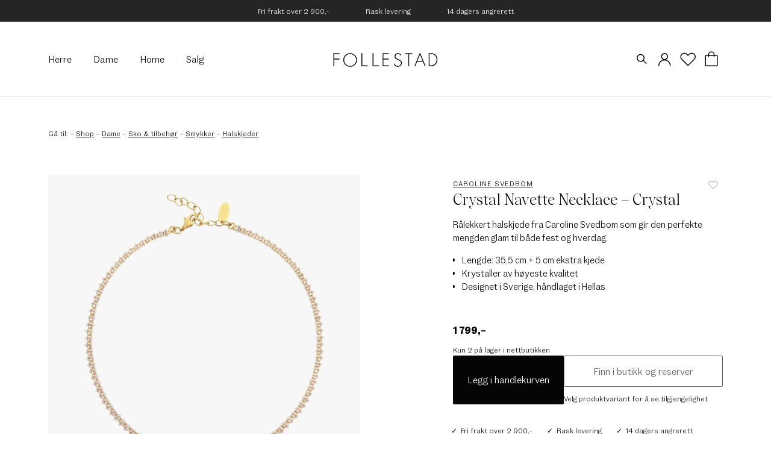

--- FILE ---
content_type: text/html; charset=UTF-8
request_url: https://www.follestad.no/produkt/caroline-svedbom-crystal-navette-necklace-crystal/
body_size: 23273
content:

    <!doctype html>
<html class="no-js" lang="nb-NO">
<head>
    <meta charset="UTF-8" />
        <title>
                            Caroline Svedbom Crystal Navette Necklace - Crystal | Follestad
                    </title>
    <meta http-equiv="X-UA-Compatible" content="IE=edge">
    <meta name="viewport" content="width=device-width, initial-scale=1.0">
    <link rel="pingback" href="https://www.follestad.no/xmlrpc.php" />

                                                                                                                                                                <meta name="ahrefs-site-verification" content="a2fa29911ea1add29346af956ae425b270c845a129a6c5a0b61c38361fa2e625">
                                                                                                            
        <script>window.depict_hide_gender_filter_on = [];</script>

    <script id="pm-base-config">window.dataLayer = window.dataLayer || [];
window.gtag = window.gtag || function() { dataLayer.push(arguments); };
window.blockScriptBeforeConsent = true;
window.headlessMode = false;
window.pmDebugEnabled = false;
window.signalEndpoint = "https://cbsignal-1.in-endp.profitmetrics.io/in/v1/signal";</script><meta name='robots' content='index, follow, max-image-preview:large, max-snippet:-1, max-video-preview:-1' />
<script> window.dataLayer = window.dataLayer || []; function gtag() { dataLayer.push(arguments); } gtag("consent", "default", { ad_storage: "denied", ad_user_data: "denied", ad_personalization: "denied", analytics_storage: "denied", functionality_storage: "denied", personalization_storage: "denied", security_storage: "denied", wait_for_update: 15000, }); gtag("set", "ads_data_redaction", true); </script><script id="CookieConsent" src="https://policy.app.cookieinformation.com/uc.js" data-culture="nb"  data-gcm-version="2.0"></script>
<!-- Google Tag Manager for WordPress by gtm4wp.com -->
<script data-cfasync="false" data-pagespeed-no-defer>
	var gtm4wp_datalayer_name = "dataLayer";
	var dataLayer = dataLayer || [];
	const gtm4wp_use_sku_instead = false;
	const gtm4wp_id_prefix = '';
	const gtm4wp_remarketing = false;
	const gtm4wp_eec = true;
	const gtm4wp_classicec = false;
	const gtm4wp_currency = 'NOK';
	const gtm4wp_product_per_impression = 10;
	const gtm4wp_needs_shipping_address = false;
	const gtm4wp_business_vertical = 'retail';
	const gtm4wp_business_vertical_id = 'id';
</script>
<!-- End Google Tag Manager for WordPress by gtm4wp.com -->
	<!-- This site is optimized with the Yoast SEO Premium plugin v16.5 (Yoast SEO v21.0) - https://yoast.com/wordpress/plugins/seo/ -->
	<meta name="description" content="Rålekkert halskjede fra Caroline Svedbom som gir den perfekte mengden glam til både fest og hverdag." />
	<link rel="canonical" href="https://www.follestad.no/produkt/caroline-svedbom-crystal-navette-necklace-crystal/" />
	<meta property="og:locale" content="nb_NO" />
	<meta property="og:type" content="article" />
	<meta property="og:title" content="Crystal Navette Necklace - Crystal" />
	<meta property="og:url" content="https://www.follestad.no/produkt/caroline-svedbom-crystal-navette-necklace-crystal/" />
	<meta property="og:site_name" content="Follestad" />
	<meta property="article:modified_time" content="2025-10-01T12:41:38+00:00" />
	<meta property="og:image" content="https://www.follestad.no/content/uploads/2022/11/pre-crystal_navett_necklace_981a1a4c-d70a-43e0-801f-fef6b5b95c9d_1000x1000.jpg" />
	<meta property="og:image:width" content="1000" />
	<meta property="og:image:height" content="1000" />
	<meta property="og:image:type" content="image/jpeg" />
	<meta name="twitter:card" content="summary_large_image" />
	<meta name="twitter:label1" content="Est. reading time" />
	<meta name="twitter:data1" content="1 minutt" />
	<!-- / Yoast SEO Premium plugin. -->


<link rel='dns-prefetch' href='//stats.wp.com' />
<link rel='dns-prefetch' href='//static.klaviyo.com' />
<link rel='dns-prefetch' href='//cdn.jsdelivr.net' />
<link rel='dns-prefetch' href='//www.follestad.no' />
<link rel='dns-prefetch' href='//zizr.id' />
<link rel='dns-prefetch' href='//widgets.qliro.com' />

                <link rel="preload" href="/content/themes/simplestrap/assets/fonts/fontawesome/fa-light-300.woff2" as="font" crossorigin>
                <link rel="preload" href="/content/themes/simplestrap/assets/fonts/wulkan-display/WulkanDisplay-Regular.woff2" as="font" crossorigin>
                <link rel="preload" href="/content/themes/simplestrap/assets/fonts/fann-grotesque/FannGrotesquePro-Book.woff2" as="font" crossorigin>
                <link rel="preload" href="/content/themes/simplestrap/assets/fonts/fann-grotesque/FannGrotesquePro-Bold.woff2" as="font" crossorigin><link rel='stylesheet' id='sbi_styles-css' href='https://www.follestad.no/content/plugins/instagram-feed-pro/css/sbi-styles.min.css?ver=6.8.1' type='text/css' media='all' />
<style id='safe-svg-svg-icon-style-inline-css' type='text/css'>
.safe-svg-cover{text-align:center}.safe-svg-cover .safe-svg-inside{display:inline-block;max-width:100%}.safe-svg-cover svg{height:100%;max-height:100%;max-width:100%;width:100%}

</style>
<link rel='stylesheet' id='wc-blocks-style-css' href='https://www.follestad.no/content/plugins/woocommerce/packages/woocommerce-blocks/build/wc-blocks.css?ver=10.6.6' type='text/css' media='all' />
<link rel='stylesheet' id='wc-blocks-style-active-filters-css' href='https://www.follestad.no/content/plugins/woocommerce/packages/woocommerce-blocks/build/active-filters.css?ver=10.6.6' type='text/css' media='all' />
<link rel='stylesheet' id='wc-blocks-style-add-to-cart-form-css' href='https://www.follestad.no/content/plugins/woocommerce/packages/woocommerce-blocks/build/add-to-cart-form.css?ver=10.6.6' type='text/css' media='all' />
<link rel='stylesheet' id='wc-blocks-packages-style-css' href='https://www.follestad.no/content/plugins/woocommerce/packages/woocommerce-blocks/build/packages-style.css?ver=10.6.6' type='text/css' media='all' />
<link rel='stylesheet' id='wc-blocks-style-all-products-css' href='https://www.follestad.no/content/plugins/woocommerce/packages/woocommerce-blocks/build/all-products.css?ver=10.6.6' type='text/css' media='all' />
<link rel='stylesheet' id='wc-blocks-style-all-reviews-css' href='https://www.follestad.no/content/plugins/woocommerce/packages/woocommerce-blocks/build/all-reviews.css?ver=10.6.6' type='text/css' media='all' />
<link rel='stylesheet' id='wc-blocks-style-attribute-filter-css' href='https://www.follestad.no/content/plugins/woocommerce/packages/woocommerce-blocks/build/attribute-filter.css?ver=10.6.6' type='text/css' media='all' />
<link rel='stylesheet' id='wc-blocks-style-breadcrumbs-css' href='https://www.follestad.no/content/plugins/woocommerce/packages/woocommerce-blocks/build/breadcrumbs.css?ver=10.6.6' type='text/css' media='all' />
<link rel='stylesheet' id='wc-blocks-style-catalog-sorting-css' href='https://www.follestad.no/content/plugins/woocommerce/packages/woocommerce-blocks/build/catalog-sorting.css?ver=10.6.6' type='text/css' media='all' />
<link rel='stylesheet' id='wc-blocks-style-customer-account-css' href='https://www.follestad.no/content/plugins/woocommerce/packages/woocommerce-blocks/build/customer-account.css?ver=10.6.6' type='text/css' media='all' />
<link rel='stylesheet' id='wc-blocks-style-featured-category-css' href='https://www.follestad.no/content/plugins/woocommerce/packages/woocommerce-blocks/build/featured-category.css?ver=10.6.6' type='text/css' media='all' />
<link rel='stylesheet' id='wc-blocks-style-featured-product-css' href='https://www.follestad.no/content/plugins/woocommerce/packages/woocommerce-blocks/build/featured-product.css?ver=10.6.6' type='text/css' media='all' />
<link rel='stylesheet' id='wc-blocks-style-mini-cart-css' href='https://www.follestad.no/content/plugins/woocommerce/packages/woocommerce-blocks/build/mini-cart.css?ver=10.6.6' type='text/css' media='all' />
<link rel='stylesheet' id='wc-blocks-style-price-filter-css' href='https://www.follestad.no/content/plugins/woocommerce/packages/woocommerce-blocks/build/price-filter.css?ver=10.6.6' type='text/css' media='all' />
<link rel='stylesheet' id='wc-blocks-style-product-add-to-cart-css' href='https://www.follestad.no/content/plugins/woocommerce/packages/woocommerce-blocks/build/product-add-to-cart.css?ver=10.6.6' type='text/css' media='all' />
<link rel='stylesheet' id='wc-blocks-style-product-button-css' href='https://www.follestad.no/content/plugins/woocommerce/packages/woocommerce-blocks/build/product-button.css?ver=10.6.6' type='text/css' media='all' />
<link rel='stylesheet' id='wc-blocks-style-product-categories-css' href='https://www.follestad.no/content/plugins/woocommerce/packages/woocommerce-blocks/build/product-categories.css?ver=10.6.6' type='text/css' media='all' />
<link rel='stylesheet' id='wc-blocks-style-product-image-css' href='https://www.follestad.no/content/plugins/woocommerce/packages/woocommerce-blocks/build/product-image.css?ver=10.6.6' type='text/css' media='all' />
<link rel='stylesheet' id='wc-blocks-style-product-image-gallery-css' href='https://www.follestad.no/content/plugins/woocommerce/packages/woocommerce-blocks/build/product-image-gallery.css?ver=10.6.6' type='text/css' media='all' />
<link rel='stylesheet' id='wc-blocks-style-product-query-css' href='https://www.follestad.no/content/plugins/woocommerce/packages/woocommerce-blocks/build/product-query.css?ver=10.6.6' type='text/css' media='all' />
<link rel='stylesheet' id='wc-blocks-style-product-results-count-css' href='https://www.follestad.no/content/plugins/woocommerce/packages/woocommerce-blocks/build/product-results-count.css?ver=10.6.6' type='text/css' media='all' />
<link rel='stylesheet' id='wc-blocks-style-product-reviews-css' href='https://www.follestad.no/content/plugins/woocommerce/packages/woocommerce-blocks/build/product-reviews.css?ver=10.6.6' type='text/css' media='all' />
<link rel='stylesheet' id='wc-blocks-style-product-sale-badge-css' href='https://www.follestad.no/content/plugins/woocommerce/packages/woocommerce-blocks/build/product-sale-badge.css?ver=10.6.6' type='text/css' media='all' />
<link rel='stylesheet' id='wc-blocks-style-product-search-css' href='https://www.follestad.no/content/plugins/woocommerce/packages/woocommerce-blocks/build/product-search.css?ver=10.6.6' type='text/css' media='all' />
<link rel='stylesheet' id='wc-blocks-style-product-sku-css' href='https://www.follestad.no/content/plugins/woocommerce/packages/woocommerce-blocks/build/product-sku.css?ver=10.6.6' type='text/css' media='all' />
<link rel='stylesheet' id='wc-blocks-style-product-stock-indicator-css' href='https://www.follestad.no/content/plugins/woocommerce/packages/woocommerce-blocks/build/product-stock-indicator.css?ver=10.6.6' type='text/css' media='all' />
<link rel='stylesheet' id='wc-blocks-style-product-summary-css' href='https://www.follestad.no/content/plugins/woocommerce/packages/woocommerce-blocks/build/product-summary.css?ver=10.6.6' type='text/css' media='all' />
<link rel='stylesheet' id='wc-blocks-style-product-title-css' href='https://www.follestad.no/content/plugins/woocommerce/packages/woocommerce-blocks/build/product-title.css?ver=10.6.6' type='text/css' media='all' />
<link rel='stylesheet' id='wc-blocks-style-rating-filter-css' href='https://www.follestad.no/content/plugins/woocommerce/packages/woocommerce-blocks/build/rating-filter.css?ver=10.6.6' type='text/css' media='all' />
<link rel='stylesheet' id='wc-blocks-style-reviews-by-category-css' href='https://www.follestad.no/content/plugins/woocommerce/packages/woocommerce-blocks/build/reviews-by-category.css?ver=10.6.6' type='text/css' media='all' />
<link rel='stylesheet' id='wc-blocks-style-reviews-by-product-css' href='https://www.follestad.no/content/plugins/woocommerce/packages/woocommerce-blocks/build/reviews-by-product.css?ver=10.6.6' type='text/css' media='all' />
<link rel='stylesheet' id='wc-blocks-style-product-details-css' href='https://www.follestad.no/content/plugins/woocommerce/packages/woocommerce-blocks/build/product-details.css?ver=10.6.6' type='text/css' media='all' />
<link rel='stylesheet' id='wc-blocks-style-single-product-css' href='https://www.follestad.no/content/plugins/woocommerce/packages/woocommerce-blocks/build/single-product.css?ver=10.6.6' type='text/css' media='all' />
<link rel='stylesheet' id='wc-blocks-style-stock-filter-css' href='https://www.follestad.no/content/plugins/woocommerce/packages/woocommerce-blocks/build/stock-filter.css?ver=10.6.6' type='text/css' media='all' />
<link rel='stylesheet' id='wc-blocks-style-cart-css' href='https://www.follestad.no/content/plugins/woocommerce/packages/woocommerce-blocks/build/cart.css?ver=10.6.6' type='text/css' media='all' />
<link rel='stylesheet' id='wc-blocks-style-checkout-css' href='https://www.follestad.no/content/plugins/woocommerce/packages/woocommerce-blocks/build/checkout.css?ver=10.6.6' type='text/css' media='all' />
<link rel='stylesheet' id='wc-blocks-style-mini-cart-contents-css' href='https://www.follestad.no/content/plugins/woocommerce/packages/woocommerce-blocks/build/mini-cart-contents.css?ver=10.6.6' type='text/css' media='all' />
<style id='classic-theme-styles-inline-css' type='text/css'>
/*! This file is auto-generated */
.wp-block-button__link{color:#fff;background-color:#32373c;border-radius:9999px;box-shadow:none;text-decoration:none;padding:calc(.667em + 2px) calc(1.333em + 2px);font-size:1.125em}.wp-block-file__button{background:#32373c;color:#fff;text-decoration:none}
</style>
<style id='global-styles-inline-css' type='text/css'>
body{--wp--preset--color--black: #000000;--wp--preset--color--cyan-bluish-gray: #abb8c3;--wp--preset--color--white: #ffffff;--wp--preset--color--pale-pink: #f78da7;--wp--preset--color--vivid-red: #cf2e2e;--wp--preset--color--luminous-vivid-orange: #ff6900;--wp--preset--color--luminous-vivid-amber: #fcb900;--wp--preset--color--light-green-cyan: #7bdcb5;--wp--preset--color--vivid-green-cyan: #00d084;--wp--preset--color--pale-cyan-blue: #8ed1fc;--wp--preset--color--vivid-cyan-blue: #0693e3;--wp--preset--color--vivid-purple: #9b51e0;--wp--preset--gradient--vivid-cyan-blue-to-vivid-purple: linear-gradient(135deg,rgba(6,147,227,1) 0%,rgb(155,81,224) 100%);--wp--preset--gradient--light-green-cyan-to-vivid-green-cyan: linear-gradient(135deg,rgb(122,220,180) 0%,rgb(0,208,130) 100%);--wp--preset--gradient--luminous-vivid-amber-to-luminous-vivid-orange: linear-gradient(135deg,rgba(252,185,0,1) 0%,rgba(255,105,0,1) 100%);--wp--preset--gradient--luminous-vivid-orange-to-vivid-red: linear-gradient(135deg,rgba(255,105,0,1) 0%,rgb(207,46,46) 100%);--wp--preset--gradient--very-light-gray-to-cyan-bluish-gray: linear-gradient(135deg,rgb(238,238,238) 0%,rgb(169,184,195) 100%);--wp--preset--gradient--cool-to-warm-spectrum: linear-gradient(135deg,rgb(74,234,220) 0%,rgb(151,120,209) 20%,rgb(207,42,186) 40%,rgb(238,44,130) 60%,rgb(251,105,98) 80%,rgb(254,248,76) 100%);--wp--preset--gradient--blush-light-purple: linear-gradient(135deg,rgb(255,206,236) 0%,rgb(152,150,240) 100%);--wp--preset--gradient--blush-bordeaux: linear-gradient(135deg,rgb(254,205,165) 0%,rgb(254,45,45) 50%,rgb(107,0,62) 100%);--wp--preset--gradient--luminous-dusk: linear-gradient(135deg,rgb(255,203,112) 0%,rgb(199,81,192) 50%,rgb(65,88,208) 100%);--wp--preset--gradient--pale-ocean: linear-gradient(135deg,rgb(255,245,203) 0%,rgb(182,227,212) 50%,rgb(51,167,181) 100%);--wp--preset--gradient--electric-grass: linear-gradient(135deg,rgb(202,248,128) 0%,rgb(113,206,126) 100%);--wp--preset--gradient--midnight: linear-gradient(135deg,rgb(2,3,129) 0%,rgb(40,116,252) 100%);--wp--preset--font-size--small: 13px;--wp--preset--font-size--medium: 20px;--wp--preset--font-size--large: 36px;--wp--preset--font-size--x-large: 42px;--wp--preset--spacing--20: 0.44rem;--wp--preset--spacing--30: 0.67rem;--wp--preset--spacing--40: 1rem;--wp--preset--spacing--50: 1.5rem;--wp--preset--spacing--60: 2.25rem;--wp--preset--spacing--70: 3.38rem;--wp--preset--spacing--80: 5.06rem;--wp--preset--shadow--natural: 6px 6px 9px rgba(0, 0, 0, 0.2);--wp--preset--shadow--deep: 12px 12px 50px rgba(0, 0, 0, 0.4);--wp--preset--shadow--sharp: 6px 6px 0px rgba(0, 0, 0, 0.2);--wp--preset--shadow--outlined: 6px 6px 0px -3px rgba(255, 255, 255, 1), 6px 6px rgba(0, 0, 0, 1);--wp--preset--shadow--crisp: 6px 6px 0px rgba(0, 0, 0, 1);}:where(.is-layout-flex){gap: 0.5em;}:where(.is-layout-grid){gap: 0.5em;}body .is-layout-flow > .alignleft{float: left;margin-inline-start: 0;margin-inline-end: 2em;}body .is-layout-flow > .alignright{float: right;margin-inline-start: 2em;margin-inline-end: 0;}body .is-layout-flow > .aligncenter{margin-left: auto !important;margin-right: auto !important;}body .is-layout-constrained > .alignleft{float: left;margin-inline-start: 0;margin-inline-end: 2em;}body .is-layout-constrained > .alignright{float: right;margin-inline-start: 2em;margin-inline-end: 0;}body .is-layout-constrained > .aligncenter{margin-left: auto !important;margin-right: auto !important;}body .is-layout-constrained > :where(:not(.alignleft):not(.alignright):not(.alignfull)){max-width: var(--wp--style--global--content-size);margin-left: auto !important;margin-right: auto !important;}body .is-layout-constrained > .alignwide{max-width: var(--wp--style--global--wide-size);}body .is-layout-flex{display: flex;}body .is-layout-flex{flex-wrap: wrap;align-items: center;}body .is-layout-flex > *{margin: 0;}body .is-layout-grid{display: grid;}body .is-layout-grid > *{margin: 0;}:where(.wp-block-columns.is-layout-flex){gap: 2em;}:where(.wp-block-columns.is-layout-grid){gap: 2em;}:where(.wp-block-post-template.is-layout-flex){gap: 1.25em;}:where(.wp-block-post-template.is-layout-grid){gap: 1.25em;}.has-black-color{color: var(--wp--preset--color--black) !important;}.has-cyan-bluish-gray-color{color: var(--wp--preset--color--cyan-bluish-gray) !important;}.has-white-color{color: var(--wp--preset--color--white) !important;}.has-pale-pink-color{color: var(--wp--preset--color--pale-pink) !important;}.has-vivid-red-color{color: var(--wp--preset--color--vivid-red) !important;}.has-luminous-vivid-orange-color{color: var(--wp--preset--color--luminous-vivid-orange) !important;}.has-luminous-vivid-amber-color{color: var(--wp--preset--color--luminous-vivid-amber) !important;}.has-light-green-cyan-color{color: var(--wp--preset--color--light-green-cyan) !important;}.has-vivid-green-cyan-color{color: var(--wp--preset--color--vivid-green-cyan) !important;}.has-pale-cyan-blue-color{color: var(--wp--preset--color--pale-cyan-blue) !important;}.has-vivid-cyan-blue-color{color: var(--wp--preset--color--vivid-cyan-blue) !important;}.has-vivid-purple-color{color: var(--wp--preset--color--vivid-purple) !important;}.has-black-background-color{background-color: var(--wp--preset--color--black) !important;}.has-cyan-bluish-gray-background-color{background-color: var(--wp--preset--color--cyan-bluish-gray) !important;}.has-white-background-color{background-color: var(--wp--preset--color--white) !important;}.has-pale-pink-background-color{background-color: var(--wp--preset--color--pale-pink) !important;}.has-vivid-red-background-color{background-color: var(--wp--preset--color--vivid-red) !important;}.has-luminous-vivid-orange-background-color{background-color: var(--wp--preset--color--luminous-vivid-orange) !important;}.has-luminous-vivid-amber-background-color{background-color: var(--wp--preset--color--luminous-vivid-amber) !important;}.has-light-green-cyan-background-color{background-color: var(--wp--preset--color--light-green-cyan) !important;}.has-vivid-green-cyan-background-color{background-color: var(--wp--preset--color--vivid-green-cyan) !important;}.has-pale-cyan-blue-background-color{background-color: var(--wp--preset--color--pale-cyan-blue) !important;}.has-vivid-cyan-blue-background-color{background-color: var(--wp--preset--color--vivid-cyan-blue) !important;}.has-vivid-purple-background-color{background-color: var(--wp--preset--color--vivid-purple) !important;}.has-black-border-color{border-color: var(--wp--preset--color--black) !important;}.has-cyan-bluish-gray-border-color{border-color: var(--wp--preset--color--cyan-bluish-gray) !important;}.has-white-border-color{border-color: var(--wp--preset--color--white) !important;}.has-pale-pink-border-color{border-color: var(--wp--preset--color--pale-pink) !important;}.has-vivid-red-border-color{border-color: var(--wp--preset--color--vivid-red) !important;}.has-luminous-vivid-orange-border-color{border-color: var(--wp--preset--color--luminous-vivid-orange) !important;}.has-luminous-vivid-amber-border-color{border-color: var(--wp--preset--color--luminous-vivid-amber) !important;}.has-light-green-cyan-border-color{border-color: var(--wp--preset--color--light-green-cyan) !important;}.has-vivid-green-cyan-border-color{border-color: var(--wp--preset--color--vivid-green-cyan) !important;}.has-pale-cyan-blue-border-color{border-color: var(--wp--preset--color--pale-cyan-blue) !important;}.has-vivid-cyan-blue-border-color{border-color: var(--wp--preset--color--vivid-cyan-blue) !important;}.has-vivid-purple-border-color{border-color: var(--wp--preset--color--vivid-purple) !important;}.has-vivid-cyan-blue-to-vivid-purple-gradient-background{background: var(--wp--preset--gradient--vivid-cyan-blue-to-vivid-purple) !important;}.has-light-green-cyan-to-vivid-green-cyan-gradient-background{background: var(--wp--preset--gradient--light-green-cyan-to-vivid-green-cyan) !important;}.has-luminous-vivid-amber-to-luminous-vivid-orange-gradient-background{background: var(--wp--preset--gradient--luminous-vivid-amber-to-luminous-vivid-orange) !important;}.has-luminous-vivid-orange-to-vivid-red-gradient-background{background: var(--wp--preset--gradient--luminous-vivid-orange-to-vivid-red) !important;}.has-very-light-gray-to-cyan-bluish-gray-gradient-background{background: var(--wp--preset--gradient--very-light-gray-to-cyan-bluish-gray) !important;}.has-cool-to-warm-spectrum-gradient-background{background: var(--wp--preset--gradient--cool-to-warm-spectrum) !important;}.has-blush-light-purple-gradient-background{background: var(--wp--preset--gradient--blush-light-purple) !important;}.has-blush-bordeaux-gradient-background{background: var(--wp--preset--gradient--blush-bordeaux) !important;}.has-luminous-dusk-gradient-background{background: var(--wp--preset--gradient--luminous-dusk) !important;}.has-pale-ocean-gradient-background{background: var(--wp--preset--gradient--pale-ocean) !important;}.has-electric-grass-gradient-background{background: var(--wp--preset--gradient--electric-grass) !important;}.has-midnight-gradient-background{background: var(--wp--preset--gradient--midnight) !important;}.has-small-font-size{font-size: var(--wp--preset--font-size--small) !important;}.has-medium-font-size{font-size: var(--wp--preset--font-size--medium) !important;}.has-large-font-size{font-size: var(--wp--preset--font-size--large) !important;}.has-x-large-font-size{font-size: var(--wp--preset--font-size--x-large) !important;}
.wp-block-navigation a:where(:not(.wp-element-button)){color: inherit;}
:where(.wp-block-post-template.is-layout-flex){gap: 1.25em;}:where(.wp-block-post-template.is-layout-grid){gap: 1.25em;}
:where(.wp-block-columns.is-layout-flex){gap: 2em;}:where(.wp-block-columns.is-layout-grid){gap: 2em;}
.wp-block-pullquote{font-size: 1.5em;line-height: 1.6;}
</style>
<link rel='stylesheet' id='woocommerce-layout-css' href='https://www.follestad.no/content/plugins/woocommerce/assets/css/woocommerce-layout.css?ver=8.0.3' type='text/css' media='all' />
<link rel='stylesheet' id='woocommerce-smallscreen-css' href='https://www.follestad.no/content/plugins/woocommerce/assets/css/woocommerce-smallscreen.css?ver=8.0.3' type='text/css' media='only screen and (max-width: 767px)' />
<link rel='stylesheet' id='woocommerce-general-css' href='https://www.follestad.no/content/plugins/woocommerce/assets/css/woocommerce.css?ver=8.0.3' type='text/css' media='all' />
<style id='woocommerce-inline-inline-css' type='text/css'>
.woocommerce form .form-row .required { visibility: visible; }
</style>
<link rel='stylesheet' id='OCSCW_front_style-css' href='https://www.follestad.no/content/plugins/size-chart-woocommerce/includes/css/ocscw_front_style.css?ver=1.0.0' type='text/css' media='all' />
<link rel='stylesheet' id='wcpht-frontend-css' href='https://www.follestad.no/content/plugins/wc-price-history-tracker/build/frontend-styles.css?ver=4be41377ec13b22d990a' type='text/css' media='all' />
<link rel='stylesheet' id='vipps-gw-css' href='https://www.follestad.no/content/plugins/woo-vipps/css/vipps.css?ver=1693208628' type='text/css' media='all' />
<link rel='stylesheet' id='woo-zizr-css' href='https://www.follestad.no/content/plugins/woo-zizr/css/woo-zizr.css?ver=1768486860' type='text/css' media='all' />
<link rel='stylesheet' id='zizr-css' href='https://zizr.id/integration/follestad.css?ver=6.3.1' type='text/css' media='all' />
<link rel='stylesheet' id='simple-styles-css' href='https://www.follestad.no/content/themes/simplestrap/assets/build/css/main.css?ver=42862c60e3c9eb1853411f23d9c63755' type='text/css' media='all' />
<script src='https://www.follestad.no/wp-includes/js/dist/vendor/wp-polyfill-inert.min.js?ver=3.1.2' id='wp-polyfill-inert-js'></script>
<script src='https://www.follestad.no/wp-includes/js/dist/vendor/regenerator-runtime.min.js?ver=0.13.11' id='regenerator-runtime-js'></script>
<script src='https://www.follestad.no/wp-includes/js/dist/vendor/wp-polyfill.min.js?ver=3.15.0' id='wp-polyfill-js'></script>
<script src='https://www.follestad.no/wp-includes/js/dist/hooks.min.js?ver=c6aec9a8d4e5a5d543a1' id='wp-hooks-js'></script>
<script src='https://stats.wp.com/w.js?ver=202603' id='woo-tracks-js'></script>
<script data-cookieconsent="ignore" src='https://cdn.jsdelivr.net/npm/jquery@3.5.1/dist/jquery.min.js' id='jquery-js'></script>
<script type='text/javascript' id='sbi_scripts-js-extra'>
/* <![CDATA[ */
var sb_instagram_js_options = {"font_method":"svg","resized_url":"https:\/\/www.follestad.no\/content\/uploads\/sb-instagram-feed-images\/","placeholder":"https:\/\/www.follestad.no\/content\/plugins\/instagram-feed-pro\/img\/placeholder.png","br_adjust":"1"};
var sbiTranslations = {"share":"Share"};
/* ]]> */
</script>
<script src='https://www.follestad.no/content/plugins/instagram-feed-pro/js/sbi-scripts.min.js?ver=6.8.1' id='sbi_scripts-js'></script>
<script type='text/javascript' id='woo-stamped-io-public-custom-js-extra'>
/* <![CDATA[ */
var Woo_stamped = {"pub_key":"pubkey-47dnlhqwmBsMzPoKUBvzO5f4c3LUGa","store_hash":"","url":"www.follestad.no"};
/* ]]> */
</script>
<script src='https://www.follestad.no/content/plugins/stampedio-product-reviews/assets/js/woo-stamped.io-public.js?ver=1.9.3' id='woo-stamped-io-public-custom-js'></script>
<script src='https://www.follestad.no/content/plugins/duracelltomi-google-tag-manager/js/gtm4wp-woocommerce-enhanced.js?ver=1.18.1' id='gtm4wp-woocommerce-enhanced-js'></script>
<script type='text/javascript' id='OCSCW_front_script-js-extra'>
/* <![CDATA[ */
var ajax_url = ["https:\/\/www.follestad.no\/wp-admin\/admin-ajax.php?action=popup_create"];
var ocscw_object_name = ["https:\/\/www.follestad.no\/content\/plugins\/size-chart-woocommerce"];
/* ]]> */
</script>
<script src='https://www.follestad.no/content/plugins/size-chart-woocommerce/includes/js/ocscw_front_script.js?ver=1.0.0' id='OCSCW_front_script-js'></script>
<script defer src='https://zizr.id/integration/follestad.js?ver=6.3.1' id='zizr-js'></script>
<script id="pm-ga-js-after" type="text/javascript">
window.dataLayer = window.dataLayer || [];
  function gtag(){ dataLayer.push(arguments); }
  (function() {
    "use strict";
    const pmGtagId = "G-CHFF93VHG5";
    const existingScript = document.querySelector('script[src^="https://www.googletagmanager.com/gtag/js?id="]');
    let foundJsDate = false;
    for (var i = 0; i < dataLayer.length; i++) {
       if (typeof dataLayer[i] === 'object' && dataLayer[i].length == 2 && dataLayer[i][0] === 'js') {
           foundJsDate = true;
           break;
       }
    }
    if (existingScript) {
      if (!foundJsDate) {
          gtag('js', new Date());
      }
      gtag('config', 'G-CHFF93VHG5');
      gtag('config', 'G-JS7B0K33BG');
    } else {
      const script = document.createElement('script');
      script.async = true;
      script.id = 'profitmetrics-ga4-script-G-CHFF93VHG5';
      script.src = 'https://www.googletagmanager.com/gtag/js?id=G-CHFF93VHG5';
      const headElement = document.head || document.getElementsByTagName('head')[0];
      headElement.appendChild(script);
      gtag('js', new Date());
      gtag('config', 'G-CHFF93VHG5');
      gtag('config', 'G-JS7B0K33BG');
      script.addEventListener('error', () => {
        console.error("PM gtag.js failed to load:", script.src);
      });
    }
  })();
(function(){"use strict";const poll=()=>{if(typeof gtag==="function"&&typeof window.pmTPTrack?.onGtmCallback==="function"){gtag("get","G-CHFF93VHG5","client_id",function(clientId){window.pmTPTrack.onGtmCallback("G-CHFF93VHG5",clientId);});return;}setTimeout(poll,100);};poll();})();
</script>
<script src='https://www.googletagmanager.com/gtag/js?id=AW-985644703' id='pm-gads-api-js'></script>
<script id="pm-gads-api-js-after" type="text/javascript">
(function(){
    "use strict";
    var id="AW-985644703";
    var dl=(window.dataLayer=window.dataLayer||[]);
    var hasJs=dl.some(function(i){return Array.isArray(i)&&i[0]==="js";});
    if(!hasJs){gtag("js",new Date());}
    var hasClientId=false;
    var t=setTimeout(function(){
        if(hasClientId)return;
        var isConfigured=dl.some(function(i){return Array.isArray(i)&&i[0]==="config"&&i[1]===id;});
        if(!isConfigured){gtag("config",id);}
    },1000);
    try{gtag("get",id,"client_id",function(){hasClientId=true;clearTimeout(t);});}catch(e){}
    (function(){"use strict";const poll=()=>{if(typeof gtag==="function"&&typeof window.pmTPTrack?.onGtmCallback==="function"){gtag("get","AW-985644703","client_id",function(clientId){window.pmTPTrack.onGtmCallback("AW-985644703",clientId);});return;}setTimeout(poll,100);};poll();})();
})();
</script>
<link rel='shortlink' href='https://www.follestad.no/?p=749907' />

<!-- Google Tag Manager for WordPress by gtm4wp.com -->
<!-- GTM Container placement set to automatic -->
<script data-cfasync="false" data-pagespeed-no-defer>
	var dataLayer_content = {"pagePostType":"product","pagePostType2":"single-product","pagePostAuthor":"Maco Integration","productRatingCounts":[],"productAverageRating":0,"productReviewCount":0,"productType":"simple","productIsVariable":0,"event":"gtm4wp.changeDetailViewEEC","ecommerce":{"currencyCode":"NOK","detail":{"products":[{"id":749907,"internal_id":749907,"name":"Crystal Navette Necklace - Crystal","sku":"081164220100","category":"Halskjeder","price":1799,"stocklevel":2,"brand":"Caroline Svedbom"}]}}};
	dataLayer.push( dataLayer_content );
</script>
<script data-cfasync="false">
(function(w,d,s,l,i){w[l]=w[l]||[];w[l].push({'gtm.start':
new Date().getTime(),event:'gtm.js'});var f=d.getElementsByTagName(s)[0],
j=d.createElement(s),dl=l!='dataLayer'?'&l='+l:'';j.async=true;j.src=
'//www.googletagmanager.com/gtm.js?id='+i+dl;f.parentNode.insertBefore(j,f);
})(window,document,'script','dataLayer','GTM-MB3FBR');
</script>
<!-- End Google Tag Manager -->
<!-- End Google Tag Manager for WordPress by gtm4wp.com -->	<noscript><style>.woocommerce-product-gallery{ opacity: 1 !important; }</style></noscript>
			<!-- Facebook Pixel Code -->
		<script>
			!function (f, b, e, v, n, t, s) {
				if (f.fbq) return;
				n = f.fbq = function () {
					n.callMethod ?
						n.callMethod.apply(n, arguments) : n.queue.push(arguments)
				};
				if (!f._fbq) f._fbq = n;
				n.push = n;
				n.loaded = !0;
				n.version = '2.0';
				n.queue = [];
				t = b.createElement(e);
				t.async = !0;
				t.src = v;
				s = b.getElementsByTagName(e)[0];
				s.parentNode.insertBefore(t, s)
			}(window, document, 'script',
				'https://connect.facebook.net/en_US/fbevents.js');
			fbq('init', '1007981609266425');
					fbq( 'track', 'PageView' );
				</script>
		<style> a[href=""] { -webkit-touch-callout: none;  } </style>
<link rel="icon" href="https://www.follestad.no/content/uploads/cropped-favicon_follestad-1-32x32.png" sizes="32x32" />
<link rel="icon" href="https://www.follestad.no/content/uploads/cropped-favicon_follestad-1-192x192.png" sizes="192x192" />
<link rel="apple-touch-icon" href="https://www.follestad.no/content/uploads/cropped-favicon_follestad-1-180x180.png" />
<meta name="msapplication-TileImage" content="https://www.follestad.no/content/uploads/cropped-favicon_follestad-1-270x270.png" />
		<style type="text/css" id="wp-custom-css">
			.c-billboard--standard.c-billboard--image .c-billboard__content {
	margin-left: 8.6% !important;
}

.tax-pa_brand .crumbs {
	display: none !important;
}

body.tax-pa_brand .brand-top-banner_wrapper .brand-top-banner-content h1 {
	margin-top: 20px;
	margin-bottom: 10px !important;
}


.t-post  img.image-ratio {
	  width: 50%;
    max-width: 100%;
    margin: initial;
	  display: inline-block;
}

.top-header__usp__item p {
	margin-bottom: 0;
}

.transaction-logo.transaction-logo--qliro, .footer-logo--qliro {
	height: 60px !important;
}



.single-product .single-product__text::after {
	display: none;
}

.price + .cart {
	margin-top: 15px;
}


.single-product .single-product__text {
	position: relative;
	height: unset;
}

.woocommerce-product-details__short-description ul {
	padding: 15px
}

.woocommerce-product-details__short-description li::marker {
    content: '→ '; 
}

.product-type-simple .price.price--previous-save {
	display: block;
	width: 100%;
}


.product-type-simple .summary .price {
	display: block;
}

.qliro-widget {
	background-color: black;
	color: white;
}

.qliro-widget .qliro-widget-arrow svg {
	fill: white;
}

/* .qliro-widget .qliro-widget-logotype svg path {
	fill: white !important;
} */		</style>
		
    
            </head>
<body class="product-template-default single single-product postid-749907 theme-simplestrap woocommerce woocommerce-page woocommerce-no-js" data-template="base.twig" itemscope itemtype="http://schema.org/WebPage">
                                                                
<div>
            

    <div class="top-header">
        <div class="top-header__usp" style="background-color: #252525">
            <div class="container">
                                                            <div
                            class="top-header__usp__item"
                            style="color: #FFFFFF; border-color: #FFFFFF"
                        >
                            <p>Fri frakt over 2 900,-</p>

                        </div>
                                            <div
                            class="top-header__usp__item"
                            style="color: #FFFFFF; border-color: #FFFFFF"
                        >
                            <p>Rask levering</p>

                        </div>
                                            <div
                            class="top-header__usp__item"
                            style="color: #FFFFFF; border-color: #FFFFFF"
                        >
                            <p>14 dagers angrerett</p>

                        </div>
                                    
                                    <div
                        class="top-header__usp__item top-header__usp__item--mobile"
                        style="color: #FFFFFF; border-color: #FFFFFF"
                    >
                        Rask levering | Fri frakt over 2 900,-
                    </div>
                            </div>
        </div>
    </div>


<header class="main-header ">
    <div class="main-header__container container">
        <nav class="main-header__nav js-main-menu" itemscope itemtype="http://schema.org/SiteNavigationElement">
            <h2 class="sr-only">Hovedmeny</h2>

            
    
    
    <ul class="o-list  o-list--unstyled level-1">
                                            
            
            
            <li class="
                 menu-item menu-item-type-custom menu-item-object-custom menu-item-921882 menu-item-has-children
                js-dropdown
            "
            style="">
                <a
                    class="
                        
                        js-dropdown__trigger
                    "
                    itemprop="url"
                    href="/shop/herre/"
                >

                    
                    
                                            <span class="d-flex align-items-center" itemprop="name">
                            
                            <span>Herre</span>
                        </span>
                    
                    
                    
                                    </a>

                                                    
                                    <div class="js-dropdown__content c-super-menu-wrapper">
                        <div class="c-super-menu">
                            <div class="container">
                                <div class="c-super-menu__content-space">
                                                            
    
    
    <ul class="o-list  o-list--unstyled level-2">
                                            
                                        
            
            <li class="
                 menu-item menu-item-type-custom menu-item-object-custom menu-item-1465496
                js-dropdown
            "
            style="color:#dd3333;">
                <a
                    class="
                        
                        
                    "
                    itemprop="url"
                    href="https://www.follestad.no/shop/salg/herre-salg/"
                >

                    
                    
                                            <span class="d-flex align-items-center" itemprop="name">
                            
                            <span>Salg</span>
                        </span>
                    
                    
                    
                                    </a>

                                                    
                                    
                    <div class="js-dropdown__content c-super-menu__content">
                        <div class="c-super-menu__content-wrapper">
                            <div class="container">
                                <div class="wrapper">
                                    <div class="c-super-menu__content__heading">
                                        <h3 class="c-super-menu__content__heading__title">
                                            Salg
                                        </h3>
                                                                                <a href="https://www.follestad.no/shop/salg/herre-salg/" class="c-super-menu__content__heading__link">
                                            Se alle salg
                                        </a>
                                    </div>

                                                                    </div>
                            </div>
                        </div>
                    </div>
                            </li>
                                            
            
            
            <li class="
                 menu-item menu-item-type-custom menu-item-object-custom menu-item-922134
                js-dropdown
            "
            style="">
                <a
                    class="
                        
                        
                    "
                    itemprop="url"
                    href="https://www.follestad.no/shop/herre/?sorting=product_timestamp%F0%9F%93%89"
                >

                    
                    
                                            <span class="d-flex align-items-center" itemprop="name">
                            
                            <span>Nyheter</span>
                        </span>
                    
                    
                    
                                    </a>

                                                    
                                    
                    <div class="js-dropdown__content c-super-menu__content">
                        <div class="c-super-menu__content-wrapper">
                            <div class="container">
                                <div class="wrapper">
                                    <div class="c-super-menu__content__heading">
                                        <h3 class="c-super-menu__content__heading__title">
                                            Nyheter
                                        </h3>
                                                                                <a href="https://www.follestad.no/shop/herre/?sorting=product_timestamp%F0%9F%93%89" class="c-super-menu__content__heading__link">
                                            Se alle nyheter
                                        </a>
                                    </div>

                                                                    </div>
                            </div>
                        </div>
                    </div>
                            </li>
                                            
            
            
            <li class="
                 menu-item menu-item-type-custom menu-item-object-custom menu-item-1317885 menu-item-has-children
                js-dropdown
            "
            style="">
                <a
                    class="
                        
                        js-dropdown__trigger
                    "
                    itemprop="url"
                    href="https://www.follestad.no/shop/herre/"
                >

                    
                    
                                            <span class="d-flex align-items-center" itemprop="name">
                            
                            <span>Klær</span>
                        </span>
                    
                    
                                            <svg width="17" height="17" viewBox="0 0 17 16" fill="none" xmlns="http://www.w3.org/2000/svg">
                            <path d="M0.217773 7.90228H15.5" stroke="#050505" stroke-width="1.5"/>
                            <path d="M10.3609 13.9023L15.3608 7.90229L10.3609 1.90228" stroke="#050505" stroke-width="1.5"/>
                        </svg>
                    
                                    </a>

                                                    
                                    
                    <div class="js-dropdown__content c-super-menu__content">
                        <div class="c-super-menu__content-wrapper">
                            <div class="container">
                                <div class="wrapper">
                                    <div class="c-super-menu__content__heading">
                                        <h3 class="c-super-menu__content__heading__title">
                                            Klær
                                        </h3>
                                                                                <a href="https://www.follestad.no/shop/herre/" class="c-super-menu__content__heading__link">
                                            Se alle klær
                                        </a>
                                    </div>

                                                                            <div class="c-super-menu__content__subcategories ">
                                                                    
    
    
    <ul class="o-list  o-list--unstyled level-3">
                                            
            
            
            <li class="
                 menu-item menu-item-type-custom menu-item-object-custom menu-item-1317896
                
            "
            style="">
                <a
                    class="
                        
                        
                    "
                    itemprop="url"
                    href="https://www.follestad.no/shop/herre/yttertoy-herre/"
                >

                    
                    
                                            <span class="d-flex align-items-center" itemprop="name">
                            
                            <span>Yttertøy</span>
                        </span>
                    
                    
                    
                                    </a>

                                                    
                                    
                            </li>
                                            
            
            
            <li class="
                 menu-item menu-item-type-custom menu-item-object-custom menu-item-1317891
                
            "
            style="">
                <a
                    class="
                        
                        
                    "
                    itemprop="url"
                    href="https://www.follestad.no/shop/herre/gensere-cardigans-herre/"
                >

                    
                    
                                            <span class="d-flex align-items-center" itemprop="name">
                            
                            <span>Gensere & cardigans</span>
                        </span>
                    
                    
                    
                                    </a>

                                                    
                                    
                            </li>
                                            
            
            
            <li class="
                 menu-item menu-item-type-custom menu-item-object-custom menu-item-1317892
                
            "
            style="">
                <a
                    class="
                        
                        
                    "
                    itemprop="url"
                    href="https://www.follestad.no/shop/herre/skjorter/"
                >

                    
                    
                                            <span class="d-flex align-items-center" itemprop="name">
                            
                            <span>Skjorter</span>
                        </span>
                    
                    
                    
                                    </a>

                                                    
                                    
                            </li>
                                            
            
            
            <li class="
                 menu-item menu-item-type-custom menu-item-object-custom menu-item-1317887
                
            "
            style="">
                <a
                    class="
                        
                        
                    "
                    itemprop="url"
                    href="https://www.follestad.no/shop/herre/blazere-jakker-herre/"
                >

                    
                    
                                            <span class="d-flex align-items-center" itemprop="name">
                            
                            <span>Blazere & jakker</span>
                        </span>
                    
                    
                    
                                    </a>

                                                    
                                    
                            </li>
                                            
            
            
            <li class="
                 menu-item menu-item-type-custom menu-item-object-custom menu-item-1317894
                
            "
            style="">
                <a
                    class="
                        
                        
                    "
                    itemprop="url"
                    href="https://www.follestad.no/shop/herre/underdeler-herre/"
                >

                    
                    
                                            <span class="d-flex align-items-center" itemprop="name">
                            
                            <span>Underdeler</span>
                        </span>
                    
                    
                    
                                    </a>

                                                    
                                    
                            </li>
                                            
            
            
            <li class="
                 menu-item menu-item-type-custom menu-item-object-custom menu-item-1317893
                
            "
            style="">
                <a
                    class="
                        
                        
                    "
                    itemprop="url"
                    href="https://www.follestad.no/shop/herre/t-skjorter-pique/"
                >

                    
                    
                                            <span class="d-flex align-items-center" itemprop="name">
                            
                            <span>T-skjorter & piqué</span>
                        </span>
                    
                    
                    
                                    </a>

                                                    
                                    
                            </li>
                                            
            
            
            <li class="
                 menu-item menu-item-type-custom menu-item-object-custom menu-item-1317888
                
            "
            style="">
                <a
                    class="
                        
                        
                    "
                    itemprop="url"
                    href="https://www.follestad.no/shop/herre/dresser/"
                >

                    
                    
                                            <span class="d-flex align-items-center" itemprop="name">
                            
                            <span>Dress & smoking</span>
                        </span>
                    
                    
                    
                                    </a>

                                                    
                                    
                            </li>
                                            
            
            
            <li class="
                 menu-item menu-item-type-custom menu-item-object-custom menu-item-1317895
                
            "
            style="">
                <a
                    class="
                        
                        
                    "
                    itemprop="url"
                    href="https://www.follestad.no/shop/herre/undertoy/"
                >

                    
                    
                                            <span class="d-flex align-items-center" itemprop="name">
                            
                            <span>Undertøy</span>
                        </span>
                    
                    
                    
                                    </a>

                                                    
                                    
                            </li>
                                            
            
            
            <li class="
                 menu-item menu-item-type-custom menu-item-object-custom menu-item-1317886
                
            "
            style="">
                <a
                    class="
                        
                        
                    "
                    itemprop="url"
                    href="https://www.follestad.no/shop/herre/badetoy-strandklaer-herre/"
                >

                    
                    
                                            <span class="d-flex align-items-center" itemprop="name">
                            
                            <span>Badetøy</span>
                        </span>
                    
                    
                    
                                    </a>

                                                    
                                    
                            </li>
            </ul>
                    
                                        </div>
                                                                    </div>
                            </div>
                        </div>
                    </div>
                            </li>
                                            
            
            
            <li class="
                 menu-item menu-item-type-custom menu-item-object-custom menu-item-926441 menu-item-has-children
                js-dropdown
            "
            style="">
                <a
                    class="
                        
                        js-dropdown__trigger
                    "
                    itemprop="url"
                    href="https://www.follestad.no/shop/herre/tilbehor/"
                >

                    
                    
                                            <span class="d-flex align-items-center" itemprop="name">
                            
                            <span>Sko & tilbehør</span>
                        </span>
                    
                    
                                            <svg width="17" height="17" viewBox="0 0 17 16" fill="none" xmlns="http://www.w3.org/2000/svg">
                            <path d="M0.217773 7.90228H15.5" stroke="#050505" stroke-width="1.5"/>
                            <path d="M10.3609 13.9023L15.3608 7.90229L10.3609 1.90228" stroke="#050505" stroke-width="1.5"/>
                        </svg>
                    
                                    </a>

                                                    
                                    
                    <div class="js-dropdown__content c-super-menu__content">
                        <div class="c-super-menu__content-wrapper">
                            <div class="container">
                                <div class="wrapper">
                                    <div class="c-super-menu__content__heading">
                                        <h3 class="c-super-menu__content__heading__title">
                                            Sko & tilbehør
                                        </h3>
                                                                                <a href="https://www.follestad.no/shop/herre/tilbehor/" class="c-super-menu__content__heading__link">
                                            Se alle sko & tilbehør
                                        </a>
                                    </div>

                                                                            <div class="c-super-menu__content__subcategories ">
                                                                    
    
    
    <ul class="o-list  o-list--unstyled level-3">
                                            
            
            
            <li class="
                 menu-item menu-item-type-custom menu-item-object-custom menu-item-944270
                
            "
            style="">
                <a
                    class="
                        
                        
                    "
                    itemprop="url"
                    href="https://www.follestad.no/shop/herre/tilbehor/sko/"
                >

                    
                    
                                            <span class="d-flex align-items-center" itemprop="name">
                            
                            <span>Sko</span>
                        </span>
                    
                    
                    
                                    </a>

                                                    
                                    
                            </li>
                                            
            
            
            <li class="
                 menu-item menu-item-type-custom menu-item-object-custom menu-item-1318067
                
            "
            style="">
                <a
                    class="
                        
                        
                    "
                    itemprop="url"
                    href="https://www.follestad.no/shop/herre/tilbehor/hodeplagg/"
                >

                    
                    
                                            <span class="d-flex align-items-center" itemprop="name">
                            
                            <span>Hodeplagg</span>
                        </span>
                    
                    
                    
                                    </a>

                                                    
                                    
                            </li>
                                            
            
            
            <li class="
                 menu-item menu-item-type-custom menu-item-object-custom menu-item-1317878
                
            "
            style="">
                <a
                    class="
                        
                        
                    "
                    itemprop="url"
                    href="https://www.follestad.no/shop/herre/tilbehor/tilbehor-til-dress/"
                >

                    
                    
                                            <span class="d-flex align-items-center" itemprop="name">
                            
                            <span>Tilbehør til dress</span>
                        </span>
                    
                    
                    
                                    </a>

                                                    
                                    
                            </li>
                                            
            
            
            <li class="
                 menu-item menu-item-type-custom menu-item-object-custom menu-item-944271
                
            "
            style="">
                <a
                    class="
                        
                        
                    "
                    itemprop="url"
                    href="https://www.follestad.no/shop/herre/tilbehor/belter/"
                >

                    
                    
                                            <span class="d-flex align-items-center" itemprop="name">
                            
                            <span>Belter & bukseseler</span>
                        </span>
                    
                    
                    
                                    </a>

                                                    
                                    
                            </li>
                                            
            
            
            <li class="
                 menu-item menu-item-type-custom menu-item-object-custom menu-item-944276
                
            "
            style="">
                <a
                    class="
                        
                        
                    "
                    itemprop="url"
                    href="https://www.follestad.no/shop/herre/tilbehor/solbriller/"
                >

                    
                    
                                            <span class="d-flex align-items-center" itemprop="name">
                            
                            <span>Solbriller</span>
                        </span>
                    
                    
                    
                                    </a>

                                                    
                                    
                            </li>
                                            
            
            
            <li class="
                 menu-item menu-item-type-custom menu-item-object-custom menu-item-944282
                
            "
            style="">
                <a
                    class="
                        
                        
                    "
                    itemprop="url"
                    href="https://www.follestad.no/shop/herre/tilbehor/smykker/"
                >

                    
                    
                                            <span class="d-flex align-items-center" itemprop="name">
                            
                            <span>Smykker</span>
                        </span>
                    
                    
                    
                                    </a>

                                                    
                                    
                            </li>
                                            
            
            
            <li class="
                 menu-item menu-item-type-custom menu-item-object-custom menu-item-944281
                
            "
            style="">
                <a
                    class="
                        
                        
                    "
                    itemprop="url"
                    href="https://www.follestad.no/shop/herre/tilbehor/vesker-bager/"
                >

                    
                    
                                            <span class="d-flex align-items-center" itemprop="name">
                            
                            <span>Vesker & bager</span>
                        </span>
                    
                    
                    
                                    </a>

                                                    
                                    
                            </li>
                                            
            
            
            <li class="
                 menu-item menu-item-type-custom menu-item-object-custom menu-item-944273
                
            "
            style="">
                <a
                    class="
                        
                        
                    "
                    itemprop="url"
                    href="https://www.follestad.no/shop/herre/tilbehor/skjerf/"
                >

                    
                    
                                            <span class="d-flex align-items-center" itemprop="name">
                            
                            <span>Skjerf</span>
                        </span>
                    
                    
                    
                                    </a>

                                                    
                                    
                            </li>
                                            
            
            
            <li class="
                 menu-item menu-item-type-custom menu-item-object-custom menu-item-944274
                
            "
            style="">
                <a
                    class="
                        
                        
                    "
                    itemprop="url"
                    href="https://www.follestad.no/shop/herre/tilbehor/hansker/"
                >

                    
                    
                                            <span class="d-flex align-items-center" itemprop="name">
                            
                            <span>Hansker</span>
                        </span>
                    
                    
                    
                                    </a>

                                                    
                                    
                            </li>
                                            
            
            
            <li class="
                 menu-item menu-item-type-custom menu-item-object-custom menu-item-944324
                
            "
            style="">
                <a
                    class="
                        
                        
                    "
                    itemprop="url"
                    href="https://www.follestad.no/shop/herre/tilbehor/toalettmapper/"
                >

                    
                    
                                            <span class="d-flex align-items-center" itemprop="name">
                            
                            <span>Toalettmapper</span>
                        </span>
                    
                    
                    
                                    </a>

                                                    
                                    
                            </li>
            </ul>
                    
                                        </div>
                                                                    </div>
                            </div>
                        </div>
                    </div>
                            </li>
                                            
            
            
            <li class="
                 menu-item menu-item-type-custom menu-item-object-custom menu-item-921906 menu-item-has-children
                js-dropdown
            "
            style="">
                <a
                    class="
                        
                        js-dropdown__trigger
                    "
                    itemprop="url"
                    href="/shop/merker"
                >

                    
                    
                                            <span class="d-flex align-items-center" itemprop="name">
                            
                            <span>Merker</span>
                        </span>
                    
                    
                                            <svg width="17" height="17" viewBox="0 0 17 16" fill="none" xmlns="http://www.w3.org/2000/svg">
                            <path d="M0.217773 7.90228H15.5" stroke="#050505" stroke-width="1.5"/>
                            <path d="M10.3609 13.9023L15.3608 7.90229L10.3609 1.90228" stroke="#050505" stroke-width="1.5"/>
                        </svg>
                    
                                    </a>

                                                    
                                    
                    <div class="js-dropdown__content c-super-menu__content">
                        <div class="c-super-menu__content-wrapper">
                            <div class="container">
                                <div class="wrapper">
                                    <div class="c-super-menu__content__heading">
                                        <h3 class="c-super-menu__content__heading__title">
                                            Merker
                                        </h3>
                                                                                <a href="/shop/merker" class="c-super-menu__content__heading__link">
                                            Se alle merker
                                        </a>
                                    </div>

                                                                            <div class="c-super-menu__content__subcategories ">
                                                                    
    
                
    <ul class="o-list  c-super-menu--brands o-list--brands level-3">
                                            
            
            
            <li class="
                menu-item menu-item-type-taxonomy menu-item-object-pa_brand menu-item-921906_0
                
            "
            style="">
                <a
                    class="
                        nav-item nav-item--brand d-flex u-bg-product-background
                        
                    "
                    itemprop="url"
                    href="https://www.follestad.no/shop/merker/oscar-jacobson/?f_kj%C3%B8nn=men%E2%80%9A"
                >

                    
                    
                                            
                        <meta itemprop="name" content="Oscar Jacobson" />
                        <img class="u-darken-image" src="https://www.follestad.no/content/uploads/2024/09/oj_wordmark_stacked_white_rgb-768x357.png" alt="Oscar Jacobson" />
                    
                    
                    
                                    </a>

                                                    
                                    
                            </li>
                                            
            
            
            <li class="
                menu-item menu-item-type-taxonomy menu-item-object-pa_brand menu-item-921906_1
                
            "
            style="">
                <a
                    class="
                        nav-item nav-item--brand d-flex u-bg-product-background
                        
                    "
                    itemprop="url"
                    href="https://www.follestad.no/shop/merker/gant/?f_kj%C3%B8nn=men%E2%80%9A"
                >

                    
                    
                                            
                        <meta itemprop="name" content="GANT" />
                        <img class="u-darken-image" src="https://www.follestad.no/content/uploads/2023/01/2560px-gant_logo-768x90.png" alt="GANT" />
                    
                    
                    
                                    </a>

                                                    
                                    
                            </li>
                                            
            
            
            <li class="
                menu-item menu-item-type-taxonomy menu-item-object-pa_brand menu-item-921906_2
                
            "
            style="">
                <a
                    class="
                        nav-item nav-item--brand d-flex u-bg-product-background
                        
                    "
                    itemprop="url"
                    href="https://www.follestad.no/shop/merker/polo-ralph-lauren/?f_kj%C3%B8nn=men%E2%80%9A"
                >

                    
                    
                                            
                        <meta itemprop="name" content="Polo Ralph Lauren" />
                        <img class="u-darken-image" src="https://www.follestad.no/content/uploads/2021/12/prl-logo-white-6-768x299.png" alt="Polo Ralph Lauren" />
                    
                    
                    
                                    </a>

                                                    
                                    
                            </li>
                                            
            
            
            <li class="
                menu-item menu-item-type-taxonomy menu-item-object-pa_brand menu-item-921906_3
                
            "
            style="">
                <a
                    class="
                        nav-item nav-item--brand d-flex u-bg-product-background
                        
                    "
                    itemprop="url"
                    href="https://www.follestad.no/shop/merker/morris-stockholm/?f_kj%C3%B8nn=men%E2%80%9A"
                >

                    
                    
                                            
                        <meta itemprop="name" content="Morris Stockholm" />
                        <img class="u-darken-image" src="https://www.follestad.no/content/uploads/2023/01/morris_logotype_black_rgb@2x-768x373.png" alt="Morris Stockholm" />
                    
                    
                    
                                    </a>

                                                    
                                    
                            </li>
                                            
            
            
            <li class="
                menu-item menu-item-type-taxonomy menu-item-object-pa_brand menu-item-921906_4
                
            "
            style="">
                <a
                    class="
                        nav-item nav-item--brand d-flex u-bg-product-background
                        
                    "
                    itemprop="url"
                    href="https://www.follestad.no/shop/merker/ubr/?f_kj%C3%B8nn=men%E2%80%9A"
                >

                    
                    
                                            
                        <meta itemprop="name" content="UBR" />
                        <img class="u-darken-image" src="https://www.follestad.no/content/uploads/2021/12/UBR_White.svg" alt="UBR" />
                    
                    
                    
                                    </a>

                                                    
                                    
                            </li>
                                            
            
            
            <li class="
                menu-item menu-item-type-taxonomy menu-item-object-pa_brand menu-item-921906_5
                
            "
            style="">
                <a
                    class="
                        nav-item nav-item--brand d-flex u-bg-product-background
                        
                    "
                    itemprop="url"
                    href="https://www.follestad.no/shop/merker/barbour/?f_kj%C3%B8nn=men%E2%80%9A"
                >

                    
                    
                                            
                        <meta itemprop="name" content="Barbour" />
                        <img class="u-darken-image" src="https://www.follestad.no/content/uploads/2018/10/logo-4.png" alt="Barbour" />
                    
                    
                    
                                    </a>

                                                    
                                    
                            </li>
                                            
            
            
            <li class="
                menu-item menu-item-type-taxonomy menu-item-object-pa_brand menu-item-921906_6
                
            "
            style="">
                <a
                    class="
                        nav-item nav-item--brand d-flex u-bg-product-background
                        
                    "
                    itemprop="url"
                    href="https://www.follestad.no/shop/merker/moncler/?f_kj%C3%B8nn=men%E2%80%9A"
                >

                    
                    
                                            
                        <meta itemprop="name" content="Moncler" />
                        <img class="u-darken-image" src="https://www.follestad.no/content/uploads/2023/01/moncler-logo-2021-768x357.png" alt="Moncler" />
                    
                    
                    
                                    </a>

                                                    
                                    
                            </li>
                                            
            
            
            <li class="
                menu-item menu-item-type-taxonomy menu-item-object-pa_brand menu-item-921906_7
                
            "
            style="">
                <a
                    class="
                        nav-item nav-item--brand d-flex u-bg-product-background
                        
                    "
                    itemprop="url"
                    href="https://www.follestad.no/shop/merker/eton/?f_kj%C3%B8nn=men%E2%80%9A"
                >

                    
                    
                                            
                        <meta itemprop="name" content="Eton" />
                        <img class="u-darken-image" src="https://www.follestad.no/content/uploads/2023/01/eton-768x166.png" alt="Eton" />
                    
                    
                    
                                    </a>

                                                    
                                    
                            </li>
                                            
            
            
            <li class="
                menu-item menu-item-type-taxonomy menu-item-object-pa_brand menu-item-921906_8
                
            "
            style="">
                <a
                    class="
                        nav-item nav-item--brand d-flex u-bg-product-background
                        
                    "
                    itemprop="url"
                    href="https://www.follestad.no/shop/merker/jacob-cohen/?f_kj%C3%B8nn=men%E2%80%9A"
                >

                    
                    
                                            
                        <meta itemprop="name" content="Jacob Cohën" />
                        <img class="u-darken-image" src="https://www.follestad.no/content/uploads/2024/09/logo_jacob_def937-2-768x96.png" alt="Jacob Cohën" />
                    
                    
                    
                                    </a>

                                                    
                                    
                            </li>
                                            
            
            
            <li class="
                menu-item menu-item-type-taxonomy menu-item-object-pa_brand menu-item-921906_9
                
            "
            style="">
                <a
                    class="
                        nav-item nav-item--brand d-flex u-bg-product-background
                        
                    "
                    itemprop="url"
                    href="https://www.follestad.no/shop/merker/frislid/?f_kj%C3%B8nn=men%E2%80%9A"
                >

                    
                    
                                            
                        <meta itemprop="name" content="Frislid" />
                        <img class="u-darken-image" src="https://www.follestad.no/content/uploads/2023/01/frislid_horisontal_negativ-768x298.png" alt="Frislid" />
                    
                    
                    
                                    </a>

                                                    
                                    
                            </li>
                                            
            
            
            <li class="
                menu-item menu-item-type-taxonomy menu-item-object-pa_brand menu-item-921906_10
                
            "
            style="">
                <a
                    class="
                        nav-item nav-item--brand d-flex u-bg-product-background
                        
                    "
                    itemprop="url"
                    href="https://www.follestad.no/shop/merker/stenstroms/?f_kj%C3%B8nn=men%E2%80%9A"
                >

                    
                    
                                            
                        <meta itemprop="name" content="Stenströms" />
                        <img class="u-darken-image" src="https://www.follestad.no/content/uploads/2023/01/sten_text_neg-768x206.png" alt="Stenströms" />
                    
                    
                    
                                    </a>

                                                    
                                    
                            </li>
                                            
            
            
            <li class="
                menu-item menu-item-type-taxonomy menu-item-object-pa_brand menu-item-921906_11
                
            "
            style="">
                <a
                    class="
                        nav-item nav-item--brand d-flex u-bg-product-background
                        
                    "
                    itemprop="url"
                    href="https://www.follestad.no/shop/merker/minoss/?f_kj%C3%B8nn=men%E2%80%9A"
                >

                    
                    
                                            
                        <meta itemprop="name" content="Minoss" />
                        <img class="u-darken-image" src="https://www.follestad.no/content/uploads/2019/01/minoss-logotype-pkqjvwbqif1ehmgh1teifw8dh73k78hdg3dj2242zm.png" alt="Minoss" />
                    
                    
                    
                                    </a>

                                                    
                                    
                            </li>
            </ul>
                    
                                        </div>
                                                                    </div>
                            </div>
                        </div>
                    </div>
                            </li>
                                            
            
            
            <li class="
                 menu-item menu-item-type-custom menu-item-object-custom menu-item-940499 menu-item-has-children
                js-dropdown
            "
            style="">
                <a
                    class="
                        
                        js-dropdown__trigger
                    "
                    itemprop="url"
                    href="https://www.follestad.no/italian-luxury/"
                >

                    
                    
                                            <span class="d-flex align-items-center" itemprop="name">
                            
                            <span>Italian Luxury</span>
                        </span>
                    
                    
                                            <svg width="17" height="17" viewBox="0 0 17 16" fill="none" xmlns="http://www.w3.org/2000/svg">
                            <path d="M0.217773 7.90228H15.5" stroke="#050505" stroke-width="1.5"/>
                            <path d="M10.3609 13.9023L15.3608 7.90229L10.3609 1.90228" stroke="#050505" stroke-width="1.5"/>
                        </svg>
                    
                                    </a>

                                                    
                                    
                    <div class="js-dropdown__content c-super-menu__content">
                        <div class="c-super-menu__content-wrapper">
                            <div class="container">
                                <div class="wrapper">
                                    <div class="c-super-menu__content__heading">
                                        <h3 class="c-super-menu__content__heading__title">
                                            Italian Luxury
                                        </h3>
                                                                                                                                                                    <a href="https://www.follestad.no/italian-luxury/" class="c-super-menu__content__heading__link">
                                            Utforsk avdelingen: italian luxury
                                        </a>
                                    </div>

                                                                            <div class="c-super-menu__content__subcategories ">
                                                                    
    
                
    <ul class="o-list  c-super-menu--brands o-list--brands level-3">
                                            
            
            
            <li class="
                menu-item menu-item-type-taxonomy menu-item-object-pa_brand menu-item-940499_0
                
            "
            style="">
                <a
                    class="
                        nav-item nav-item--brand d-flex u-bg-product-background
                        
                    "
                    itemprop="url"
                    href="https://www.follestad.no/shop/merker/jacob-cohen/?f_kj%C3%B8nn=men%E2%80%9A"
                >

                    
                    
                                            
                        <meta itemprop="name" content="Jacob Cohën" />
                        <img class="u-darken-image" src="https://www.follestad.no/content/uploads/2024/09/logo_jacob_def937-2-768x96.png" alt="Jacob Cohën" />
                    
                    
                    
                                    </a>

                                                    
                                    
                            </li>
                                            
            
            
            <li class="
                menu-item menu-item-type-taxonomy menu-item-object-pa_brand menu-item-940499_1
                
            "
            style="">
                <a
                    class="
                        nav-item nav-item--brand d-flex u-bg-product-background
                        
                    "
                    itemprop="url"
                    href="https://www.follestad.no/shop/merker/daniele-fiesoli/?f_kj%C3%B8nn=men%E2%80%9A"
                >

                    
                    
                                            
                        <meta itemprop="name" content="Daniele Fiesoli" />
                        <img class="u-darken-image" src="https://www.follestad.no/content/uploads/2023/01/daniele-fiesoli-t00010101120000-768x543.png" alt="Daniele Fiesoli" />
                    
                    
                    
                                    </a>

                                                    
                                    
                            </li>
                                            
            
            
            <li class="
                menu-item menu-item-type-taxonomy menu-item-object-pa_brand menu-item-940499_2
                
            "
            style="">
                <a
                    class="
                        nav-item nav-item--brand d-flex u-bg-product-background
                        
                    "
                    itemprop="url"
                    href="https://www.follestad.no/shop/merker/paul-shark/?f_kj%C3%B8nn=men%E2%80%9A"
                >

                    
                    
                                            
                        <meta itemprop="name" content="Paul &amp; Shark" />
                        <img class="u-darken-image" src="https://www.follestad.no/content/uploads/2019/02/ps_logosqualo_gold-768x255.png" alt="Paul &amp; Shark" />
                    
                    
                    
                                    </a>

                                                    
                                    
                            </li>
                                            
            
            
            <li class="
                menu-item menu-item-type-taxonomy menu-item-object-pa_brand menu-item-940499_3
                
            "
            style="">
                <a
                    class="
                        nav-item nav-item--brand d-flex u-bg-product-background
                        
                    "
                    itemprop="url"
                    href="https://www.follestad.no/shop/merker/moncler/?f_kj%C3%B8nn=men%E2%80%9A"
                >

                    
                    
                                            
                        <meta itemprop="name" content="Moncler" />
                        <img class="u-darken-image" src="https://www.follestad.no/content/uploads/2023/01/moncler-logo-2021-768x357.png" alt="Moncler" />
                    
                    
                    
                                    </a>

                                                    
                                    
                            </li>
                                            
            
            
            <li class="
                menu-item menu-item-type-taxonomy menu-item-object-pa_brand menu-item-940499_4
                
            "
            style="">
                <a
                    class="
                        nav-item nav-item--brand d-flex u-bg-product-background
                        
                    "
                    itemprop="url"
                    href="https://www.follestad.no/shop/merker/diemme/?f_kj%C3%B8nn=men%E2%80%9A"
                >

                    
                    
                                            
                        <meta itemprop="name" content="Diemme" />
                        <img class="u-darken-image" src="https://www.follestad.no/content/uploads/2023/01/logo_mountain_white-768x292.png" alt="Diemme" />
                    
                    
                    
                                    </a>

                                                    
                                    
                            </li>
                                            
            
            
            <li class="
                menu-item menu-item-type-taxonomy menu-item-object-pa_brand menu-item-940499_5
                
            "
            style="">
                <a
                    class="
                        nav-item nav-item--brand d-flex u-bg-product-background
                        
                    "
                    itemprop="url"
                    href="https://www.follestad.no/shop/merker/gran-sasso/?f_kj%C3%B8nn=men%E2%80%9A"
                >

                    
                    
                                            
                        <meta itemprop="name" content="Gran Sasso" />
                        <img class="u-darken-image" src="https://www.follestad.no/content/uploads/2023/01/gran-sasso_logo-es_1000-768x348.png" alt="Gran Sasso" />
                    
                    
                    
                                    </a>

                                                    
                                    
                            </li>
                                            
            
            
            <li class="
                menu-item menu-item-type-taxonomy menu-item-object-pa_brand menu-item-940499_6
                
            "
            style="">
                <a
                    class="
                        nav-item nav-item--brand d-flex u-bg-product-background
                        
                    "
                    itemprop="url"
                    href="https://www.follestad.no/shop/merker/herno/?f_kj%C3%B8nn=men%E2%80%9A"
                >

                    
                    
                                            
                        <meta itemprop="name" content="HERNO" />
                        <img class="u-darken-image" src="https://www.follestad.no/content/uploads/2018/10/herno-logo.png" alt="HERNO" />
                    
                    
                    
                                    </a>

                                                    
                                    
                            </li>
                                            
            
            
            <li class="
                menu-item menu-item-type-taxonomy menu-item-object-pa_brand menu-item-940499_7
                
            "
            style="">
                <a
                    class="
                        nav-item nav-item--brand d-flex u-bg-product-background
                        
                    "
                    itemprop="url"
                    href="https://www.follestad.no/shop/merker/lardini/?f_kj%C3%B8nn=men%E2%80%9A"
                >

                    
                    
                                            
                        <meta itemprop="name" content="Lardini" />
                        <img class="u-darken-image" src="https://www.follestad.no/content/uploads/2023/01/lardini-768x353.png" alt="Lardini" />
                    
                    
                    
                                    </a>

                                                    
                                    
                            </li>
                                            
            
            
            <li class="
                menu-item menu-item-type-taxonomy menu-item-object-pa_brand menu-item-940499_8
                
            "
            style="">
                <a
                    class="
                        nav-item nav-item--brand d-flex u-bg-product-background
                        
                    "
                    itemprop="url"
                    href="https://www.follestad.no/shop/merker/tagliatore/?f_kj%C3%B8nn=men%E2%80%9A"
                >

                    
                    
                                            
                        <meta itemprop="name" content="Tagliatore" />
                        <img class="u-darken-image" src="https://www.follestad.no/content/uploads/2018/11/tagliatore-logo_4t-768x210.png" alt="Tagliatore" />
                    
                    
                    
                                    </a>

                                                    
                                    
                            </li>
                                            
            
            
            <li class="
                menu-item menu-item-type-taxonomy menu-item-object-pa_brand menu-item-940499_9
                
            "
            style="">
                <a
                    class="
                        nav-item nav-item--brand d-flex u-bg-product-background
                        
                    "
                    itemprop="url"
                    href="https://www.follestad.no/shop/merker/dsquared2/?f_kj%C3%B8nn=men%E2%80%9A"
                >

                    
                    
                                            
                        <meta itemprop="name" content="Dsquared2" />
                        <img class="u-darken-image" src="https://www.follestad.no/content/uploads/2023/01/dsquared2-logo-768x432.png" alt="Dsquared2" />
                    
                    
                    
                                    </a>

                                                    
                                    
                            </li>
                                            
            
            
            <li class="
                menu-item menu-item-type-taxonomy menu-item-object-pa_brand menu-item-940499_10
                
            "
            style="">
                <a
                    class="
                        nav-item nav-item--brand d-flex u-bg-product-background
                        
                    "
                    itemprop="url"
                    href="https://www.follestad.no/shop/merker/moorer/?f_kj%C3%B8nn=men%E2%80%9A"
                >

                    
                    
                                            
                        <meta itemprop="name" content="MooRER" />
                        <img class="u-darken-image" src="https://www.follestad.no/content/uploads/2019/01/designer_head_40000074-768x200.png" alt="MooRER" />
                    
                    
                    
                                    </a>

                                                    
                                    
                            </li>
                                            
            
            
            <li class="
                menu-item menu-item-type-taxonomy menu-item-object-pa_brand menu-item-940499_11
                
            "
            style="">
                <a
                    class="
                        nav-item nav-item--brand d-flex u-bg-product-background
                        
                    "
                    itemprop="url"
                    href="https://www.follestad.no/shop/merker/tramarossa/?f_kj%C3%B8nn=men%E2%80%9A"
                >

                    
                    
                                            
                        <meta itemprop="name" content="Tramarossa" />
                        <img class="u-darken-image" src="https://www.follestad.no/content/uploads/2023/01/tramarossa_logo-1-768x224.png" alt="Tramarossa" />
                    
                    
                    
                                    </a>

                                                    
                                    
                            </li>
            </ul>
                    
                                        </div>
                                                                    </div>
                            </div>
                        </div>
                    </div>
                            </li>
                                            
            
            
            <li class="
                 menu-item menu-item-type-custom menu-item-object-custom menu-item-1433268
                js-dropdown
            "
            style="">
                <a
                    class="
                        
                        
                    "
                    itemprop="url"
                    href="https://www.follestad.no/shop/sport/herre-sport/"
                >

                    
                    
                                            <span class="d-flex align-items-center" itemprop="name">
                            
                            <span>Sport</span>
                        </span>
                    
                    
                    
                                    </a>

                                                    
                                    
                    <div class="js-dropdown__content c-super-menu__content">
                        <div class="c-super-menu__content-wrapper">
                            <div class="container">
                                <div class="wrapper">
                                    <div class="c-super-menu__content__heading">
                                        <h3 class="c-super-menu__content__heading__title">
                                            Sport
                                        </h3>
                                                                                <a href="https://www.follestad.no/shop/sport/herre-sport/" class="c-super-menu__content__heading__link">
                                            Se alle sport
                                        </a>
                                    </div>

                                                                    </div>
                            </div>
                        </div>
                    </div>
                            </li>
            </ul>
                    

                                                                            
    
    
    <ul class="o-list  o-list--unstyled level-2">
                                            
            
            
            <li class="
                 menu-item menu-item-type-custom menu-item-object-custom menu-item-921877
                js-dropdown
            "
            style="">
                <a
                    class="
                        
                        
                    "
                    itemprop="url"
                    href="/butikker"
                >

                    
                    
                                            <span class="d-flex align-items-center" itemprop="name">
                            
                            <span>Finn butikker</span>
                        </span>
                    
                    
                    
                                    </a>

                                                    
                                    
                    <div class="js-dropdown__content c-super-menu__content">
                        <div class="c-super-menu__content-wrapper">
                            <div class="container">
                                <div class="wrapper">
                                    <div class="c-super-menu__content__heading">
                                        <h3 class="c-super-menu__content__heading__title">
                                            Finn butikker
                                        </h3>
                                                                                <a href="/butikker" class="c-super-menu__content__heading__link">
                                            Se alle finn butikker
                                        </a>
                                    </div>

                                                                    </div>
                            </div>
                        </div>
                    </div>
                            </li>
                                            
            
            
            <li class="
                 menu-item menu-item-type-custom menu-item-object-custom menu-item-921879
                js-dropdown
            "
            style="">
                <a
                    class="
                        
                        
                    "
                    itemprop="url"
                    href="/frakt-og-levering/"
                >

                    
                    
                                            <span class="d-flex align-items-center" itemprop="name">
                            
                            <span>Frakt og levering</span>
                        </span>
                    
                    
                    
                                    </a>

                                                    
                                    
                    <div class="js-dropdown__content c-super-menu__content">
                        <div class="c-super-menu__content-wrapper">
                            <div class="container">
                                <div class="wrapper">
                                    <div class="c-super-menu__content__heading">
                                        <h3 class="c-super-menu__content__heading__title">
                                            Frakt og levering
                                        </h3>
                                                                                <a href="/frakt-og-levering/" class="c-super-menu__content__heading__link">
                                            Se alle frakt og levering
                                        </a>
                                    </div>

                                                                    </div>
                            </div>
                        </div>
                    </div>
                            </li>
                                            
            
            
            <li class="
                 menu-item menu-item-type-custom menu-item-object-custom menu-item-921880
                js-dropdown
            "
            style="">
                <a
                    class="
                        
                        
                    "
                    itemprop="url"
                    href="/angrerett-og-reklamasjon/"
                >

                    
                    
                                            <span class="d-flex align-items-center" itemprop="name">
                            
                            <span>Angrerett og reklamasjon</span>
                        </span>
                    
                    
                    
                                    </a>

                                                    
                                    
                    <div class="js-dropdown__content c-super-menu__content">
                        <div class="c-super-menu__content-wrapper">
                            <div class="container">
                                <div class="wrapper">
                                    <div class="c-super-menu__content__heading">
                                        <h3 class="c-super-menu__content__heading__title">
                                            Angrerett og reklamasjon
                                        </h3>
                                                                                <a href="/angrerett-og-reklamasjon/" class="c-super-menu__content__heading__link">
                                            Se alle angrerett og reklamasjon
                                        </a>
                                    </div>

                                                                    </div>
                            </div>
                        </div>
                    </div>
                            </li>
            </ul>
                                                                    </div>
                            </div>
                        </div>
                    </div>
                            </li>
                                            
            
            
            <li class="
                 menu-item menu-item-type-custom menu-item-object-custom menu-item-921883 menu-item-has-children
                js-dropdown
            "
            style="">
                <a
                    class="
                        
                        js-dropdown__trigger
                    "
                    itemprop="url"
                    href="/shop/dame/"
                >

                    
                    
                                            <span class="d-flex align-items-center" itemprop="name">
                            
                            <span>Dame</span>
                        </span>
                    
                    
                    
                                    </a>

                                                    
                                    <div class="js-dropdown__content c-super-menu-wrapper">
                        <div class="c-super-menu">
                            <div class="container">
                                <div class="c-super-menu__content-space">
                                                            
    
    
    <ul class="o-list  o-list--unstyled level-2">
                                            
                                        
            
            <li class="
                 menu-item menu-item-type-custom menu-item-object-custom menu-item-1465367
                js-dropdown
            "
            style="color:#dd3333;">
                <a
                    class="
                        
                        
                    "
                    itemprop="url"
                    href="https://www.follestad.no/shop/salg/dame-salg/"
                >

                    
                    
                                            <span class="d-flex align-items-center" itemprop="name">
                            
                            <span>Salg</span>
                        </span>
                    
                    
                    
                                    </a>

                                                    
                                    
                    <div class="js-dropdown__content c-super-menu__content">
                        <div class="c-super-menu__content-wrapper">
                            <div class="container">
                                <div class="wrapper">
                                    <div class="c-super-menu__content__heading">
                                        <h3 class="c-super-menu__content__heading__title">
                                            Salg
                                        </h3>
                                                                                <a href="https://www.follestad.no/shop/salg/dame-salg/" class="c-super-menu__content__heading__link">
                                            Se alle salg
                                        </a>
                                    </div>

                                                                    </div>
                            </div>
                        </div>
                    </div>
                            </li>
                                            
            
            
            <li class="
                 menu-item menu-item-type-custom menu-item-object-custom menu-item-922136
                js-dropdown
            "
            style="">
                <a
                    class="
                        
                        
                    "
                    itemprop="url"
                    href="https://www.follestad.no/shop/dame/?sorting=product_timestamp%F0%9F%93%89"
                >

                    
                    
                                            <span class="d-flex align-items-center" itemprop="name">
                            
                            <span>Nyheter</span>
                        </span>
                    
                    
                    
                                    </a>

                                                    
                                    
                    <div class="js-dropdown__content c-super-menu__content">
                        <div class="c-super-menu__content-wrapper">
                            <div class="container">
                                <div class="wrapper">
                                    <div class="c-super-menu__content__heading">
                                        <h3 class="c-super-menu__content__heading__title">
                                            Nyheter
                                        </h3>
                                                                                <a href="https://www.follestad.no/shop/dame/?sorting=product_timestamp%F0%9F%93%89" class="c-super-menu__content__heading__link">
                                            Se alle nyheter
                                        </a>
                                    </div>

                                                                    </div>
                            </div>
                        </div>
                    </div>
                            </li>
                                            
            
            
            <li class="
                 menu-item menu-item-type-custom menu-item-object-custom menu-item-1317820 menu-item-has-children
                js-dropdown
            "
            style="">
                <a
                    class="
                        
                        js-dropdown__trigger
                    "
                    itemprop="url"
                    href="https://www.follestad.no/shop/dame/"
                >

                    
                    
                                            <span class="d-flex align-items-center" itemprop="name">
                            
                            <span>Klær</span>
                        </span>
                    
                    
                                            <svg width="17" height="17" viewBox="0 0 17 16" fill="none" xmlns="http://www.w3.org/2000/svg">
                            <path d="M0.217773 7.90228H15.5" stroke="#050505" stroke-width="1.5"/>
                            <path d="M10.3609 13.9023L15.3608 7.90229L10.3609 1.90228" stroke="#050505" stroke-width="1.5"/>
                        </svg>
                    
                                    </a>

                                                    
                                    
                    <div class="js-dropdown__content c-super-menu__content">
                        <div class="c-super-menu__content-wrapper">
                            <div class="container">
                                <div class="wrapper">
                                    <div class="c-super-menu__content__heading">
                                        <h3 class="c-super-menu__content__heading__title">
                                            Klær
                                        </h3>
                                                                                <a href="https://www.follestad.no/shop/dame/" class="c-super-menu__content__heading__link">
                                            Se alle klær
                                        </a>
                                    </div>

                                                                            <div class="c-super-menu__content__subcategories ">
                                                                    
    
    
    <ul class="o-list  o-list--unstyled level-3">
                                            
            
            
            <li class="
                 menu-item menu-item-type-custom menu-item-object-custom menu-item-1317832
                
            "
            style="">
                <a
                    class="
                        
                        
                    "
                    itemprop="url"
                    href="https://www.follestad.no/shop/dame/yttertoy/"
                >

                    
                    
                                            <span class="d-flex align-items-center" itemprop="name">
                            
                            <span>Yttertøy</span>
                        </span>
                    
                    
                    
                                    </a>

                                                    
                                    
                            </li>
                                            
            
            
            <li class="
                 menu-item menu-item-type-custom menu-item-object-custom menu-item-1317826
                
            "
            style="">
                <a
                    class="
                        
                        
                    "
                    itemprop="url"
                    href="https://www.follestad.no/shop/dame/gensere-cardigans/"
                >

                    
                    
                                            <span class="d-flex align-items-center" itemprop="name">
                            
                            <span>Gensere & cardigans</span>
                        </span>
                    
                    
                    
                                    </a>

                                                    
                                    
                            </li>
                                            
            
            
            <li class="
                 menu-item menu-item-type-custom menu-item-object-custom menu-item-1317830
                
            "
            style="">
                <a
                    class="
                        
                        
                    "
                    itemprop="url"
                    href="https://www.follestad.no/shop/dame/underdeler/"
                >

                    
                    
                                            <span class="d-flex align-items-center" itemprop="name">
                            
                            <span>Underdeler</span>
                        </span>
                    
                    
                    
                                    </a>

                                                    
                                    
                            </li>
                                            
            
            
            <li class="
                 menu-item menu-item-type-custom menu-item-object-custom menu-item-1317825
                
            "
            style="">
                <a
                    class="
                        
                        
                    "
                    itemprop="url"
                    href="https://www.follestad.no/shop/dame/bluser-skjorter/"
                >

                    
                    
                                            <span class="d-flex align-items-center" itemprop="name">
                            
                            <span>Bluser & skjorter</span>
                        </span>
                    
                    
                    
                                    </a>

                                                    
                                    
                            </li>
                                            
            
            
            <li class="
                 menu-item menu-item-type-custom menu-item-object-custom menu-item-1317827
                
            "
            style="">
                <a
                    class="
                        
                        
                    "
                    itemprop="url"
                    href="https://www.follestad.no/shop/dame/kjoler/"
                >

                    
                    
                                            <span class="d-flex align-items-center" itemprop="name">
                            
                            <span>Kjoler</span>
                        </span>
                    
                    
                    
                                    </a>

                                                    
                                    
                            </li>
                                            
            
            
            <li class="
                 menu-item menu-item-type-custom menu-item-object-custom menu-item-1317824
                
            "
            style="">
                <a
                    class="
                        
                        
                    "
                    itemprop="url"
                    href="https://www.follestad.no/shop/dame/blazere-jakker/"
                >

                    
                    
                                            <span class="d-flex align-items-center" itemprop="name">
                            
                            <span>Blazere & jakker</span>
                        </span>
                    
                    
                    
                                    </a>

                                                    
                                    
                            </li>
                                            
            
            
            <li class="
                 menu-item menu-item-type-custom menu-item-object-custom menu-item-1317829
                
            "
            style="">
                <a
                    class="
                        
                        
                    "
                    itemprop="url"
                    href="https://www.follestad.no/shop/dame/topper/"
                >

                    
                    
                                            <span class="d-flex align-items-center" itemprop="name">
                            
                            <span>Topper</span>
                        </span>
                    
                    
                    
                                    </a>

                                                    
                                    
                            </li>
                                            
            
            
            <li class="
                 menu-item menu-item-type-custom menu-item-object-custom menu-item-1317828
                
            "
            style="">
                <a
                    class="
                        
                        
                    "
                    itemprop="url"
                    href="https://www.follestad.no/shop/dame/matchende-sett/"
                >

                    
                    
                                            <span class="d-flex align-items-center" itemprop="name">
                            
                            <span>Matchende sett</span>
                        </span>
                    
                    
                    
                                    </a>

                                                    
                                    
                            </li>
                                            
            
            
            <li class="
                 menu-item menu-item-type-custom menu-item-object-custom menu-item-1317831
                
            "
            style="">
                <a
                    class="
                        
                        
                    "
                    itemprop="url"
                    href="https://www.follestad.no/shop/dame/undertoy-dame/"
                >

                    
                    
                                            <span class="d-flex align-items-center" itemprop="name">
                            
                            <span>Undertøy</span>
                        </span>
                    
                    
                    
                                    </a>

                                                    
                                    
                            </li>
                                            
            
            
            <li class="
                 menu-item menu-item-type-custom menu-item-object-custom menu-item-1317823
                
            "
            style="">
                <a
                    class="
                        
                        
                    "
                    itemprop="url"
                    href="https://www.follestad.no/shop/dame/badetoy-strandklaer/"
                >

                    
                    
                                            <span class="d-flex align-items-center" itemprop="name">
                            
                            <span>Badetøy</span>
                        </span>
                    
                    
                    
                                    </a>

                                                    
                                    
                            </li>
            </ul>
                    
                                        </div>
                                                                    </div>
                            </div>
                        </div>
                    </div>
                            </li>
                                            
            
            
            <li class="
                 menu-item menu-item-type-custom menu-item-object-custom menu-item-926444 menu-item-has-children
                js-dropdown
            "
            style="">
                <a
                    class="
                        
                        js-dropdown__trigger
                    "
                    itemprop="url"
                    href="https://www.follestad.no/shop/dame/tilbehor-dame/"
                >

                    
                    
                                            <span class="d-flex align-items-center" itemprop="name">
                            
                            <span>Sko & tilbehør</span>
                        </span>
                    
                    
                                            <svg width="17" height="17" viewBox="0 0 17 16" fill="none" xmlns="http://www.w3.org/2000/svg">
                            <path d="M0.217773 7.90228H15.5" stroke="#050505" stroke-width="1.5"/>
                            <path d="M10.3609 13.9023L15.3608 7.90229L10.3609 1.90228" stroke="#050505" stroke-width="1.5"/>
                        </svg>
                    
                                    </a>

                                                    
                                    
                    <div class="js-dropdown__content c-super-menu__content">
                        <div class="c-super-menu__content-wrapper">
                            <div class="container">
                                <div class="wrapper">
                                    <div class="c-super-menu__content__heading">
                                        <h3 class="c-super-menu__content__heading__title">
                                            Sko & tilbehør
                                        </h3>
                                                                                <a href="https://www.follestad.no/shop/dame/tilbehor-dame/" class="c-super-menu__content__heading__link">
                                            Se alle sko & tilbehør
                                        </a>
                                    </div>

                                                                            <div class="c-super-menu__content__subcategories ">
                                                                    
    
    
    <ul class="o-list  o-list--unstyled level-3">
                                            
            
            
            <li class="
                 menu-item menu-item-type-custom menu-item-object-custom menu-item-944256
                
            "
            style="">
                <a
                    class="
                        
                        
                    "
                    itemprop="url"
                    href="https://www.follestad.no/shop/dame/tilbehor-dame/vesker-bager-tilbehor-dame/"
                >

                    
                    
                                            <span class="d-flex align-items-center" itemprop="name">
                            
                            <span>Vesker & bager</span>
                        </span>
                    
                    
                    
                                    </a>

                                                    
                                    
                            </li>
                                            
            
            
            <li class="
                 menu-item menu-item-type-custom menu-item-object-custom menu-item-944259
                
            "
            style="">
                <a
                    class="
                        
                        
                    "
                    itemprop="url"
                    href="https://www.follestad.no/shop/dame/tilbehor-dame/sko-dame/"
                >

                    
                    
                                            <span class="d-flex align-items-center" itemprop="name">
                            
                            <span>Sko</span>
                        </span>
                    
                    
                    
                                    </a>

                                                    
                                    
                            </li>
                                            
            
            
            <li class="
                 menu-item menu-item-type-custom menu-item-object-custom menu-item-944258
                
            "
            style="">
                <a
                    class="
                        
                        
                    "
                    itemprop="url"
                    href="https://www.follestad.no/shop/dame/tilbehor-dame/smykker-tilbehor-dame/"
                >

                    
                    
                                            <span class="d-flex align-items-center" itemprop="name">
                            
                            <span>Smykker</span>
                        </span>
                    
                    
                    
                                    </a>

                                                    
                                    
                            </li>
                                            
            
            
            <li class="
                 menu-item menu-item-type-custom menu-item-object-custom menu-item-944263
                
            "
            style="">
                <a
                    class="
                        
                        
                    "
                    itemprop="url"
                    href="https://www.follestad.no/shop/dame/tilbehor-dame/solbriller-tilbehor-dame/"
                >

                    
                    
                                            <span class="d-flex align-items-center" itemprop="name">
                            
                            <span>Solbriller</span>
                        </span>
                    
                    
                    
                                    </a>

                                                    
                                    
                            </li>
                                            
            
            
            <li class="
                 menu-item menu-item-type-custom menu-item-object-custom menu-item-1317809
                
            "
            style="">
                <a
                    class="
                        
                        
                    "
                    itemprop="url"
                    href="https://www.follestad.no/shop/dame/tilbehor-dame/lommeboker-kortholdere/"
                >

                    
                    
                                            <span class="d-flex align-items-center" itemprop="name">
                            
                            <span>Lommebøker</span>
                        </span>
                    
                    
                    
                                    </a>

                                                    
                                    
                            </li>
                                            
            
            
            <li class="
                 menu-item menu-item-type-custom menu-item-object-custom menu-item-944264
                
            "
            style="">
                <a
                    class="
                        
                        
                    "
                    itemprop="url"
                    href="https://www.follestad.no/shop/dame/tilbehor-dame/belter-tilbehor-dame/"
                >

                    
                    
                                            <span class="d-flex align-items-center" itemprop="name">
                            
                            <span>Belter</span>
                        </span>
                    
                    
                    
                                    </a>

                                                    
                                    
                            </li>
                                            
            
            
            <li class="
                 menu-item menu-item-type-custom menu-item-object-custom menu-item-1317808
                
            "
            style="">
                <a
                    class="
                        
                        
                    "
                    itemprop="url"
                    href="https://www.follestad.no/shop/dame/tilbehor-dame/hodeplagg-og-harpynt/"
                >

                    
                    
                                            <span class="d-flex align-items-center" itemprop="name">
                            
                            <span>Hodeplagg & hårpynt</span>
                        </span>
                    
                    
                    
                                    </a>

                                                    
                                    
                            </li>
                                            
            
            
            <li class="
                 menu-item menu-item-type-custom menu-item-object-custom menu-item-944261
                
            "
            style="">
                <a
                    class="
                        
                        
                    "
                    itemprop="url"
                    href="https://www.follestad.no/shop/dame/tilbehor-dame/skjerf-tilbehor-dame/"
                >

                    
                    
                                            <span class="d-flex align-items-center" itemprop="name">
                            
                            <span>Skjerf</span>
                        </span>
                    
                    
                    
                                    </a>

                                                    
                                    
                            </li>
                                            
            
            
            <li class="
                 menu-item menu-item-type-custom menu-item-object-custom menu-item-944322
                
            "
            style="">
                <a
                    class="
                        
                        
                    "
                    itemprop="url"
                    href="https://www.follestad.no/shop/dame/tilbehor-dame/hansker-votter/"
                >

                    
                    
                                            <span class="d-flex align-items-center" itemprop="name">
                            
                            <span>Hansker & votter</span>
                        </span>
                    
                    
                    
                                    </a>

                                                    
                                    
                            </li>
                                            
            
            
            <li class="
                 menu-item menu-item-type-custom menu-item-object-custom menu-item-944262
                
            "
            style="">
                <a
                    class="
                        
                        
                    "
                    itemprop="url"
                    href="https://www.follestad.no/shop/dame/tilbehor-dame/toalettmapper-sminkepunger/"
                >

                    
                    
                                            <span class="d-flex align-items-center" itemprop="name">
                            
                            <span>Toalettmapper & sminkepunger</span>
                        </span>
                    
                    
                    
                                    </a>

                                                    
                                    
                            </li>
            </ul>
                    
                                        </div>
                                                                    </div>
                            </div>
                        </div>
                    </div>
                            </li>
                                            
            
            
            <li class="
                 menu-item menu-item-type-custom menu-item-object-custom menu-item-921907 menu-item-has-children
                js-dropdown
            "
            style="">
                <a
                    class="
                        
                        js-dropdown__trigger
                    "
                    itemprop="url"
                    href="/shop/merker"
                >

                    
                    
                                            <span class="d-flex align-items-center" itemprop="name">
                            
                            <span>Merker</span>
                        </span>
                    
                    
                                            <svg width="17" height="17" viewBox="0 0 17 16" fill="none" xmlns="http://www.w3.org/2000/svg">
                            <path d="M0.217773 7.90228H15.5" stroke="#050505" stroke-width="1.5"/>
                            <path d="M10.3609 13.9023L15.3608 7.90229L10.3609 1.90228" stroke="#050505" stroke-width="1.5"/>
                        </svg>
                    
                                    </a>

                                                    
                                    
                    <div class="js-dropdown__content c-super-menu__content">
                        <div class="c-super-menu__content-wrapper">
                            <div class="container">
                                <div class="wrapper">
                                    <div class="c-super-menu__content__heading">
                                        <h3 class="c-super-menu__content__heading__title">
                                            Merker
                                        </h3>
                                                                                <a href="/shop/merker" class="c-super-menu__content__heading__link">
                                            Se alle merker
                                        </a>
                                    </div>

                                                                            <div class="c-super-menu__content__subcategories ">
                                                                    
    
                
    <ul class="o-list  c-super-menu--brands o-list--brands level-3">
                                            
            
            
            <li class="
                menu-item menu-item-type-taxonomy menu-item-object-pa_brand menu-item-921907_0
                
            "
            style="">
                <a
                    class="
                        nav-item nav-item--brand d-flex u-bg-product-background
                        
                    "
                    itemprop="url"
                    href="https://www.follestad.no/shop/merker/ubr/?f_kj%C3%B8nn=women%E2%80%9A"
                >

                    
                    
                                            
                        <meta itemprop="name" content="UBR" />
                        <img class="u-darken-image" src="https://www.follestad.no/content/uploads/2021/12/UBR_White.svg" alt="UBR" />
                    
                    
                    
                                    </a>

                                                    
                                    
                            </li>
                                            
            
            
            <li class="
                menu-item menu-item-type-taxonomy menu-item-object-pa_brand menu-item-921907_1
                
            "
            style="">
                <a
                    class="
                        nav-item nav-item--brand d-flex u-bg-product-background
                        
                    "
                    itemprop="url"
                    href="https://www.follestad.no/shop/merker/cedrico/?f_kj%C3%B8nn=women%E2%80%9A"
                >

                    
                    
                                            
                        <meta itemprop="name" content="Cedrico" />
                        <img class="u-darken-image" src="https://www.follestad.no/content/uploads/2021/12/cedrico-aw21-t00010101120000-768x356.png" alt="Cedrico" />
                    
                    
                    
                                    </a>

                                                    
                                    
                            </li>
                                            
            
            
            <li class="
                menu-item menu-item-type-taxonomy menu-item-object-pa_brand menu-item-921907_2
                
            "
            style="">
                <a
                    class="
                        nav-item nav-item--brand d-flex u-bg-product-background
                        
                    "
                    itemprop="url"
                    href="https://www.follestad.no/shop/merker/mulberry/?f_kj%C3%B8nn=women%E2%80%9A"
                >

                    
                    
                                            
                        <meta itemprop="name" content="Mulberry" />
                        <img class="u-darken-image" src="https://www.follestad.no/content/uploads/2023/01/2560px-mulberry_logo-768x244.png" alt="Mulberry" />
                    
                    
                    
                                    </a>

                                                    
                                    
                            </li>
                                            
            
            
            <li class="
                menu-item menu-item-type-taxonomy menu-item-object-pa_brand menu-item-921907_3
                
            "
            style="">
                <a
                    class="
                        nav-item nav-item--brand d-flex u-bg-product-background
                        
                    "
                    itemprop="url"
                    href="https://www.follestad.no/shop/merker/cala-jade/?f_kj%C3%B8nn=women%E2%80%9A"
                >

                    
                    
                                            
                        <meta itemprop="name" content="Cala Jade" />
                        <img class="u-darken-image" src="https://www.follestad.no/content/uploads/2018/11/cala_jade_logo_agathe-1-768x237.png" alt="Cala Jade" />
                    
                    
                    
                                    </a>

                                                    
                                    
                            </li>
                                            
            
            
            <li class="
                menu-item menu-item-type-taxonomy menu-item-object-pa_brand menu-item-921907_4
                
            "
            style="">
                <a
                    class="
                        nav-item nav-item--brand d-flex u-bg-product-background
                        
                    "
                    itemprop="url"
                    href="https://www.follestad.no/shop/merker/ugg/?f_kj%C3%B8nn=women%E2%80%9A"
                >

                    
                    
                                            
                        <meta itemprop="name" content="UGG" />
                        <img class="u-darken-image" src="https://www.follestad.no/content/uploads/2021/12/ugg_logo-768x351.png" alt="UGG" />
                    
                    
                    
                                    </a>

                                                    
                                    
                            </li>
                                            
            
            
            <li class="
                menu-item menu-item-type-taxonomy menu-item-object-pa_brand menu-item-921907_5
                
            "
            style="">
                <a
                    class="
                        nav-item nav-item--brand d-flex u-bg-product-background
                        
                    "
                    itemprop="url"
                    href="https://www.follestad.no/shop/merker/polo-ralph-lauren/?f_kj%C3%B8nn=women%E2%80%9A"
                >

                    
                    
                                            
                        <meta itemprop="name" content="Polo Ralph Lauren" />
                        <img class="u-darken-image" src="https://www.follestad.no/content/uploads/2021/12/prl-logo-white-6-768x299.png" alt="Polo Ralph Lauren" />
                    
                    
                    
                                    </a>

                                                    
                                    
                            </li>
                                            
            
            
            <li class="
                menu-item menu-item-type-taxonomy menu-item-object-pa_brand menu-item-921907_6
                
            "
            style="">
                <a
                    class="
                        nav-item nav-item--brand d-flex u-bg-product-background
                        
                    "
                    itemprop="url"
                    href="https://www.follestad.no/shop/merker/jeanerica/?f_kj%C3%B8nn=women%E2%80%9A"
                >

                    
                    
                                            
                        <meta itemprop="name" content="Jeanerica" />
                        <img class="u-darken-image" src="https://www.follestad.no/content/uploads/2021/12/sus_milky-768x69.png" alt="Jeanerica" />
                    
                    
                    
                                    </a>

                                                    
                                    
                            </li>
                                            
            
            
            <li class="
                menu-item menu-item-type-taxonomy menu-item-object-pa_brand menu-item-921907_7
                
            "
            style="">
                <a
                    class="
                        nav-item nav-item--brand d-flex u-bg-product-background
                        
                    "
                    itemprop="url"
                    href="https://www.follestad.no/shop/merker/barbour/?f_kj%C3%B8nn=women%E2%80%9A"
                >

                    
                    
                                            
                        <meta itemprop="name" content="Barbour" />
                        <img class="u-darken-image" src="https://www.follestad.no/content/uploads/2018/10/logo-4.png" alt="Barbour" />
                    
                    
                    
                                    </a>

                                                    
                                    
                            </li>
                                            
            
            
            <li class="
                menu-item menu-item-type-taxonomy menu-item-object-pa_brand menu-item-921907_8
                
            "
            style="">
                <a
                    class="
                        nav-item nav-item--brand d-flex u-bg-product-background
                        
                    "
                    itemprop="url"
                    href="https://www.follestad.no/shop/merker/yuzefi/?f_kj%C3%B8nn=women%E2%80%9A"
                >

                    
                    
                                            
                        <meta itemprop="name" content="Yuzefi" />
                        <img class="u-darken-image" src="https://www.follestad.no/content/uploads/2024/09/yuzefi-768x134.png" alt="Yuzefi" />
                    
                    
                    
                                    </a>

                                                    
                                    
                            </li>
                                            
            
            
            <li class="
                menu-item menu-item-type-taxonomy menu-item-object-pa_brand menu-item-921907_9
                
            "
            style="">
                <a
                    class="
                        nav-item nav-item--brand d-flex u-bg-product-background
                        
                    "
                    itemprop="url"
                    href="https://www.follestad.no/shop/merker/holzweiler/?f_kj%C3%B8nn=women%E2%80%9A"
                >

                    
                    
                                            
                        <meta itemprop="name" content="Holzweiler" />
                        <img class="u-darken-image" src="https://www.follestad.no/content/uploads/2025/08/holzweiler-logo.png" alt="Holzweiler" />
                    
                    
                    
                                    </a>

                                                    
                                    
                            </li>
                                            
            
            
            <li class="
                menu-item menu-item-type-taxonomy menu-item-object-pa_brand menu-item-921907_10
                
            "
            style="">
                <a
                    class="
                        nav-item nav-item--brand d-flex u-bg-product-background
                        
                    "
                    itemprop="url"
                    href="https://www.follestad.no/shop/merker/seafarer/?f_kj%C3%B8nn=women%E2%80%9A"
                >

                    
                    
                                            
                        <meta itemprop="name" content="Seafarer" />
                        <img class="u-darken-image" src="https://www.follestad.no/content/uploads/2025/08/seafarer-logo.png" alt="Seafarer" />
                    
                    
                    
                                    </a>

                                                    
                                    
                            </li>
                                            
            
            
            <li class="
                menu-item menu-item-type-taxonomy menu-item-object-pa_brand menu-item-921907_11
                
            "
            style="">
                <a
                    class="
                        nav-item nav-item--brand d-flex u-bg-product-background
                        
                    "
                    itemprop="url"
                    href="https://www.follestad.no/shop/merker/malina/?f_kj%C3%B8nn=women%E2%80%9A"
                >

                    
                    
                                            
                        <meta itemprop="name" content="Malina" />
                        <img class="u-darken-image" src="https://www.follestad.no/content/uploads/2018/10/340-x-65-black-768x149.png" alt="Malina" />
                    
                    
                    
                                    </a>

                                                    
                                    
                            </li>
            </ul>
                    
                                        </div>
                                                                    </div>
                            </div>
                        </div>
                    </div>
                            </li>
                                            
            
            
            <li class="
                 menu-item menu-item-type-custom menu-item-object-custom menu-item-941485 menu-item-has-children
                js-dropdown
            "
            style="">
                <a
                    class="
                        
                        js-dropdown__trigger
                    "
                    itemprop="url"
                    href="https://www.follestad.no/premium-brands/"
                >

                    
                    
                                            <span class="d-flex align-items-center" itemprop="name">
                            
                            <span>Premium Brands</span>
                        </span>
                    
                    
                                            <svg width="17" height="17" viewBox="0 0 17 16" fill="none" xmlns="http://www.w3.org/2000/svg">
                            <path d="M0.217773 7.90228H15.5" stroke="#050505" stroke-width="1.5"/>
                            <path d="M10.3609 13.9023L15.3608 7.90229L10.3609 1.90228" stroke="#050505" stroke-width="1.5"/>
                        </svg>
                    
                                    </a>

                                                    
                                    
                    <div class="js-dropdown__content c-super-menu__content">
                        <div class="c-super-menu__content-wrapper">
                            <div class="container">
                                <div class="wrapper">
                                    <div class="c-super-menu__content__heading">
                                        <h3 class="c-super-menu__content__heading__title">
                                            Premium Brands
                                        </h3>
                                                                                                                                                                    <a href="https://www.follestad.no/premium-brands/" class="c-super-menu__content__heading__link">
                                            Utforsk avdelingen: premium brands
                                        </a>
                                    </div>

                                                                            <div class="c-super-menu__content__subcategories ">
                                                                    
    
                
    <ul class="o-list  c-super-menu--brands o-list--brands level-3">
                                            
            
            
            <li class="
                menu-item menu-item-type-taxonomy menu-item-object-pa_brand menu-item-941485_0
                
            "
            style="">
                <a
                    class="
                        nav-item nav-item--brand d-flex u-bg-product-background
                        
                    "
                    itemprop="url"
                    href="https://www.follestad.no/shop/merker/vince/?f_kj%C3%B8nn=women%E2%80%9A"
                >

                    
                    
                                            
                        <meta itemprop="name" content="Vince" />
                        <img class="u-darken-image" src="https://www.follestad.no/content/uploads/2024/09/vnce_big-dfd837d7-768x102.png" alt="Vince" />
                    
                    
                    
                                    </a>

                                                    
                                    
                            </li>
                                            
            
            
            <li class="
                menu-item menu-item-type-taxonomy menu-item-object-pa_brand menu-item-941485_1
                
            "
            style="">
                <a
                    class="
                        nav-item nav-item--brand d-flex u-bg-product-background
                        
                    "
                    itemprop="url"
                    href="https://www.follestad.no/shop/merker/mulberry/?f_kj%C3%B8nn=women%E2%80%9A"
                >

                    
                    
                                            
                        <meta itemprop="name" content="Mulberry" />
                        <img class="u-darken-image" src="https://www.follestad.no/content/uploads/2023/01/2560px-mulberry_logo-768x244.png" alt="Mulberry" />
                    
                    
                    
                                    </a>

                                                    
                                    
                            </li>
                                            
            
            
            <li class="
                menu-item menu-item-type-taxonomy menu-item-object-pa_brand menu-item-941485_2
                
            "
            style="">
                <a
                    class="
                        nav-item nav-item--brand d-flex u-bg-product-background
                        
                    "
                    itemprop="url"
                    href="https://www.follestad.no/shop/merker/veronica-beard/?f_kj%C3%B8nn=women%E2%80%9A"
                >

                    
                    
                                            
                        <meta itemprop="name" content="Veronica Beard" />
                        <img class="u-darken-image" src="https://www.follestad.no/content/uploads/2024/09/vb_wordmark_small@2x_1-768x79.png" alt="Veronica Beard" />
                    
                    
                    
                                    </a>

                                                    
                                    
                            </li>
                                            
            
            
            <li class="
                menu-item menu-item-type-taxonomy menu-item-object-pa_brand menu-item-941485_3
                
            "
            style="">
                <a
                    class="
                        nav-item nav-item--brand d-flex u-bg-product-background
                        
                    "
                    itemprop="url"
                    href="https://www.follestad.no/shop/merker/anine-bing/?f_kj%C3%B8nn=women%E2%80%9A"
                >

                    
                    
                                            
                        <meta itemprop="name" content="Anine Bing" />
                        <img class="u-darken-image" src="https://www.follestad.no/content/uploads/2021/12/ab_logo_full_black-768x544.png" alt="Anine Bing" />
                    
                    
                    
                                    </a>

                                                    
                                    
                            </li>
                                            
            
            
            <li class="
                menu-item menu-item-type-taxonomy menu-item-object-pa_brand menu-item-941485_4
                
            "
            style="">
                <a
                    class="
                        nav-item nav-item--brand d-flex u-bg-product-background
                        
                    "
                    itemprop="url"
                    href="https://www.follestad.no/shop/merker/herno/?f_kj%C3%B8nn=women%E2%80%9A"
                >

                    
                    
                                            
                        <meta itemprop="name" content="HERNO" />
                        <img class="u-darken-image" src="https://www.follestad.no/content/uploads/2018/10/herno-logo.png" alt="HERNO" />
                    
                    
                    
                                    </a>

                                                    
                                    
                            </li>
                                            
            
            
            <li class="
                menu-item menu-item-type-taxonomy menu-item-object-pa_brand menu-item-941485_5
                
            "
            style="">
                <a
                    class="
                        nav-item nav-item--brand d-flex u-bg-product-background
                        
                    "
                    itemprop="url"
                    href="https://www.follestad.no/shop/merker/self-portrait/?f_kj%C3%B8nn=women%E2%80%9A"
                >

                    
                    
                                            
                        <meta itemprop="name" content="Self-Portrait" />
                        <img class="u-darken-image" src="https://www.follestad.no/content/uploads/2021/12/self_portrait_logo-01_1615205753-1-768x145.png" alt="Self-Portrait" />
                    
                    
                    
                                    </a>

                                                    
                                    
                            </li>
                                            
            
            
            <li class="
                menu-item menu-item-type-taxonomy menu-item-object-pa_brand menu-item-941485_6
                
            "
            style="">
                <a
                    class="
                        nav-item nav-item--brand d-flex u-bg-product-background
                        
                    "
                    itemprop="url"
                    href="https://www.follestad.no/shop/merker/elliatt/?f_kj%C3%B8nn=women%E2%80%9A"
                >

                    
                    
                                            
                        <meta itemprop="name" content="Elliatt" />
                        <img class="u-darken-image" src="https://www.follestad.no/content/uploads/2023/03/new-elliatt-logo-june-2015-768x200.png" alt="Elliatt" />
                    
                    
                    
                                    </a>

                                                    
                                    
                            </li>
                                            
            
            
            <li class="
                menu-item menu-item-type-taxonomy menu-item-object-pa_brand menu-item-941485_7
                
            "
            style="">
                <a
                    class="
                        nav-item nav-item--brand d-flex u-bg-product-background
                        
                    "
                    itemprop="url"
                    href="https://www.follestad.no/shop/merker/moncler/?f_kj%C3%B8nn=women%E2%80%9A"
                >

                    
                    
                                            
                        <meta itemprop="name" content="Moncler" />
                        <img class="u-darken-image" src="https://www.follestad.no/content/uploads/2023/01/moncler-logo-2021-768x357.png" alt="Moncler" />
                    
                    
                    
                                    </a>

                                                    
                                    
                            </li>
                                            
            
            
            <li class="
                menu-item menu-item-type-taxonomy menu-item-object-pa_brand menu-item-941485_8
                
            "
            style="">
                <a
                    class="
                        nav-item nav-item--brand d-flex u-bg-product-background
                        
                    "
                    itemprop="url"
                    href="https://www.follestad.no/shop/merker/weekend-max-mara/?f_kj%C3%B8nn=women%E2%80%9A"
                >

                    
                    
                                            
                        <meta itemprop="name" content="Weekend Max Mara" />
                        <img class="u-darken-image" src="https://www.follestad.no/content/uploads/2023/02/we-logo-big-768x179.png" alt="Weekend Max Mara" />
                    
                    
                    
                                    </a>

                                                    
                                    
                            </li>
                                            
            
            
            <li class="
                menu-item menu-item-type-taxonomy menu-item-object-pa_brand menu-item-941485_9
                
            "
            style="">
                <a
                    class="
                        nav-item nav-item--brand d-flex u-bg-product-background
                        
                    "
                    itemprop="url"
                    href="https://www.follestad.no/shop/merker/theory/?f_kj%C3%B8nn=women%E2%80%9A"
                >

                    
                    
                                            
                        <meta itemprop="name" content="Theory" />
                        <img class="u-darken-image" src="https://www.follestad.no/content/uploads/2023/01/theory-768x182.png" alt="Theory" />
                    
                    
                    
                                    </a>

                                                    
                                    
                            </li>
                                            
            
            
            <li class="
                menu-item menu-item-type-taxonomy menu-item-object-pa_brand menu-item-941485_10
                
            "
            style="">
                <a
                    class="
                        nav-item nav-item--brand d-flex u-bg-product-background
                        
                    "
                    itemprop="url"
                    href="https://www.follestad.no/shop/merker/mother/?f_kj%C3%B8nn=women%E2%80%9A"
                >

                    
                    
                                            
                        <meta itemprop="name" content="Mother" />
                        <img class="u-darken-image" src="https://www.follestad.no/content/uploads/2021/12/id29saqy_9-768x133.png" alt="Mother" />
                    
                    
                    
                                    </a>

                                                    
                                    
                            </li>
                                            
            
            
            <li class="
                menu-item menu-item-type-taxonomy menu-item-object-pa_brand menu-item-941485_11
                
            "
            style="">
                <a
                    class="
                        nav-item nav-item--brand d-flex u-bg-product-background
                        
                    "
                    itemprop="url"
                    href="https://www.follestad.no/shop/merker/zadig-voltaire/?f_kj%C3%B8nn=women%E2%80%9A"
                >

                    
                    
                                            
                        <meta itemprop="name" content="Zadig &amp; Voltaire" />
                        <img class="u-darken-image" src="https://www.follestad.no/content/uploads/2023/02/zv-logo-768x106.png" alt="Zadig &amp; Voltaire" />
                    
                    
                    
                                    </a>

                                                    
                                    
                            </li>
            </ul>
                    
                                        </div>
                                                                    </div>
                            </div>
                        </div>
                    </div>
                            </li>
                                            
            
            
            <li class="
                 menu-item menu-item-type-taxonomy menu-item-object-product_cat menu-item-1431399
                js-dropdown
            "
            style="">
                <a
                    class="
                        
                        
                    "
                    itemprop="url"
                    href="https://www.follestad.no/shop/sport/dame-sport/"
                >

                    
                    
                                            <span class="d-flex align-items-center" itemprop="name">
                            
                            <span>Sport</span>
                        </span>
                    
                    
                    
                                    </a>

                                                    
                                    
                    <div class="js-dropdown__content c-super-menu__content">
                        <div class="c-super-menu__content-wrapper">
                            <div class="container">
                                <div class="wrapper">
                                    <div class="c-super-menu__content__heading">
                                        <h3 class="c-super-menu__content__heading__title">
                                            Sport
                                        </h3>
                                                                                <a href="https://www.follestad.no/shop/sport/dame-sport/" class="c-super-menu__content__heading__link">
                                            Se alle sport
                                        </a>
                                    </div>

                                                                    </div>
                            </div>
                        </div>
                    </div>
                            </li>
            </ul>
                    

                                                                            
    
    
    <ul class="o-list  o-list--unstyled level-2">
                                            
            
            
            <li class="
                 menu-item menu-item-type-custom menu-item-object-custom menu-item-921877
                js-dropdown
            "
            style="">
                <a
                    class="
                        
                        
                    "
                    itemprop="url"
                    href="/butikker"
                >

                    
                    
                                            <span class="d-flex align-items-center" itemprop="name">
                            
                            <span>Finn butikker</span>
                        </span>
                    
                    
                    
                                    </a>

                                                    
                                    
                    <div class="js-dropdown__content c-super-menu__content">
                        <div class="c-super-menu__content-wrapper">
                            <div class="container">
                                <div class="wrapper">
                                    <div class="c-super-menu__content__heading">
                                        <h3 class="c-super-menu__content__heading__title">
                                            Finn butikker
                                        </h3>
                                                                                <a href="/butikker" class="c-super-menu__content__heading__link">
                                            Se alle finn butikker
                                        </a>
                                    </div>

                                                                    </div>
                            </div>
                        </div>
                    </div>
                            </li>
                                            
            
            
            <li class="
                 menu-item menu-item-type-custom menu-item-object-custom menu-item-921879
                js-dropdown
            "
            style="">
                <a
                    class="
                        
                        
                    "
                    itemprop="url"
                    href="/frakt-og-levering/"
                >

                    
                    
                                            <span class="d-flex align-items-center" itemprop="name">
                            
                            <span>Frakt og levering</span>
                        </span>
                    
                    
                    
                                    </a>

                                                    
                                    
                    <div class="js-dropdown__content c-super-menu__content">
                        <div class="c-super-menu__content-wrapper">
                            <div class="container">
                                <div class="wrapper">
                                    <div class="c-super-menu__content__heading">
                                        <h3 class="c-super-menu__content__heading__title">
                                            Frakt og levering
                                        </h3>
                                                                                <a href="/frakt-og-levering/" class="c-super-menu__content__heading__link">
                                            Se alle frakt og levering
                                        </a>
                                    </div>

                                                                    </div>
                            </div>
                        </div>
                    </div>
                            </li>
                                            
            
            
            <li class="
                 menu-item menu-item-type-custom menu-item-object-custom menu-item-921880
                js-dropdown
            "
            style="">
                <a
                    class="
                        
                        
                    "
                    itemprop="url"
                    href="/angrerett-og-reklamasjon/"
                >

                    
                    
                                            <span class="d-flex align-items-center" itemprop="name">
                            
                            <span>Angrerett og reklamasjon</span>
                        </span>
                    
                    
                    
                                    </a>

                                                    
                                    
                    <div class="js-dropdown__content c-super-menu__content">
                        <div class="c-super-menu__content-wrapper">
                            <div class="container">
                                <div class="wrapper">
                                    <div class="c-super-menu__content__heading">
                                        <h3 class="c-super-menu__content__heading__title">
                                            Angrerett og reklamasjon
                                        </h3>
                                                                                <a href="/angrerett-og-reklamasjon/" class="c-super-menu__content__heading__link">
                                            Se alle angrerett og reklamasjon
                                        </a>
                                    </div>

                                                                    </div>
                            </div>
                        </div>
                    </div>
                            </li>
            </ul>
                                                                    </div>
                            </div>
                        </div>
                    </div>
                            </li>
                                            
            
            
            <li class="
                 menu-item menu-item-type-custom menu-item-object-custom menu-item-921916 menu-item-has-children
                js-dropdown
            "
            style="">
                <a
                    class="
                        
                        js-dropdown__trigger
                    "
                    itemprop="url"
                    href="/shop/home/"
                >

                    
                    
                                            <span class="d-flex align-items-center" itemprop="name">
                            
                            <span>Home</span>
                        </span>
                    
                    
                    
                                    </a>

                                                    
                                    <div class="js-dropdown__content c-super-menu-wrapper">
                        <div class="c-super-menu">
                            <div class="container">
                                <div class="c-super-menu__content-space">
                                                            
    
    
    <ul class="o-list  o-list--unstyled level-2">
                                            
            
            
            <li class="
                 menu-item menu-item-type-custom menu-item-object-custom menu-item-1275891
                js-dropdown
            "
            style="">
                <a
                    class="
                        
                        
                    "
                    itemprop="url"
                    href="https://www.follestad.no/shop/home/?sorting=product_timestamp%F0%9F%93%89"
                >

                    
                    
                                            <span class="d-flex align-items-center" itemprop="name">
                            
                            <span>Nyheter</span>
                        </span>
                    
                    
                    
                                    </a>

                                                    
                                    
                    <div class="js-dropdown__content c-super-menu__content">
                        <div class="c-super-menu__content-wrapper">
                            <div class="container">
                                <div class="wrapper">
                                    <div class="c-super-menu__content__heading">
                                        <h3 class="c-super-menu__content__heading__title">
                                            Nyheter
                                        </h3>
                                                                                <a href="https://www.follestad.no/shop/home/?sorting=product_timestamp%F0%9F%93%89" class="c-super-menu__content__heading__link">
                                            Se alle nyheter
                                        </a>
                                    </div>

                                                                    </div>
                            </div>
                        </div>
                    </div>
                            </li>
                                            
            
            
            <li class="
                 menu-item menu-item-type-taxonomy menu-item-object-product_cat menu-item-926418 menu-item-has-children
                js-dropdown
            "
            style="">
                <a
                    class="
                        
                        js-dropdown__trigger
                    "
                    itemprop="url"
                    href="https://www.follestad.no/shop/home/interior/"
                >

                    
                    
                                            <span class="d-flex align-items-center" itemprop="name">
                            
                            <span>Interiør</span>
                        </span>
                    
                    
                                            <svg width="17" height="17" viewBox="0 0 17 16" fill="none" xmlns="http://www.w3.org/2000/svg">
                            <path d="M0.217773 7.90228H15.5" stroke="#050505" stroke-width="1.5"/>
                            <path d="M10.3609 13.9023L15.3608 7.90229L10.3609 1.90228" stroke="#050505" stroke-width="1.5"/>
                        </svg>
                    
                                    </a>

                                                    
                                    
                    <div class="js-dropdown__content c-super-menu__content">
                        <div class="c-super-menu__content-wrapper">
                            <div class="container">
                                <div class="wrapper">
                                    <div class="c-super-menu__content__heading">
                                        <h3 class="c-super-menu__content__heading__title">
                                            Interiør
                                        </h3>
                                                                                                                                                                    <a href="https://www.follestad.no/shop/home/interior/" class="c-super-menu__content__heading__link">
                                            Se alt interiør
                                        </a>
                                    </div>

                                                                            <div class="c-super-menu__content__subcategories ">
                                                                    
    
    
    <ul class="o-list  o-list--unstyled level-3">
                                            
            
            
            <li class="
                menu-item menu-item-type-taxonomy menu-item-object-product_cat menu-item-926418_0
                
            "
            style="">
                <a
                    class="
                        
                        
                    "
                    itemprop="url"
                    href="https://www.follestad.no/shop/home/interior/borddekking/"
                >

                    
                    
                                            <span class="d-flex align-items-center" itemprop="name">
                            
                            <span>Borddekking</span>
                        </span>
                    
                    
                    
                                    </a>

                                                    
                                    
                            </li>
                                            
            
            
            <li class="
                menu-item menu-item-type-taxonomy menu-item-object-product_cat menu-item-926418_1
                
            "
            style="">
                <a
                    class="
                        
                        
                    "
                    itemprop="url"
                    href="https://www.follestad.no/shop/home/interior/boker/"
                >

                    
                    
                                            <span class="d-flex align-items-center" itemprop="name">
                            
                            <span>Bøker</span>
                        </span>
                    
                    
                    
                                    </a>

                                                    
                                    
                            </li>
                                            
            
            
            <li class="
                menu-item menu-item-type-taxonomy menu-item-object-product_cat menu-item-926418_2
                
            "
            style="">
                <a
                    class="
                        
                        
                    "
                    itemprop="url"
                    href="https://www.follestad.no/shop/home/interior/dekorasjoner/"
                >

                    
                    
                                            <span class="d-flex align-items-center" itemprop="name">
                            
                            <span>Dekorasjoner</span>
                        </span>
                    
                    
                    
                                    </a>

                                                    
                                    
                            </li>
                                            
            
            
            <li class="
                menu-item menu-item-type-taxonomy menu-item-object-product_cat menu-item-926418_3
                
            "
            style="">
                <a
                    class="
                        
                        
                    "
                    itemprop="url"
                    href="https://www.follestad.no/shop/home/interior/duftlys-duftpinner/"
                >

                    
                    
                                            <span class="d-flex align-items-center" itemprop="name">
                            
                            <span>Duftlys &amp; duftpinner</span>
                        </span>
                    
                    
                    
                                    </a>

                                                    
                                    
                            </li>
                                            
            
            
            <li class="
                menu-item menu-item-type-taxonomy menu-item-object-product_cat menu-item-926418_4
                
            "
            style="">
                <a
                    class="
                        
                        
                    "
                    itemprop="url"
                    href="https://www.follestad.no/shop/home/interior/gratulasjonskort/"
                >

                    
                    
                                            <span class="d-flex align-items-center" itemprop="name">
                            
                            <span>Gratulasjonskort</span>
                        </span>
                    
                    
                    
                                    </a>

                                                    
                                    
                            </li>
                                            
            
            
            <li class="
                menu-item menu-item-type-taxonomy menu-item-object-product_cat menu-item-926418_5
                
            "
            style="">
                <a
                    class="
                        
                        
                    "
                    itemprop="url"
                    href="https://www.follestad.no/shop/home/interior/lamper-lampeskjermer/"
                >

                    
                    
                                            <span class="d-flex align-items-center" itemprop="name">
                            
                            <span>Lamper &amp; lampeskjermer</span>
                        </span>
                    
                    
                    
                                    </a>

                                                    
                                    
                            </li>
                                            
            
            
            <li class="
                menu-item menu-item-type-taxonomy menu-item-object-product_cat menu-item-926418_6
                
            "
            style="">
                <a
                    class="
                        
                        
                    "
                    itemprop="url"
                    href="https://www.follestad.no/shop/home/interior/parfymer/"
                >

                    
                    
                                            <span class="d-flex align-items-center" itemprop="name">
                            
                            <span>Parfymer</span>
                        </span>
                    
                    
                    
                                    </a>

                                                    
                                    
                            </li>
                                            
            
            
            <li class="
                menu-item menu-item-type-taxonomy menu-item-object-product_cat menu-item-926418_7
                
            "
            style="">
                <a
                    class="
                        
                        
                    "
                    itemprop="url"
                    href="https://www.follestad.no/shop/home/interior/saper-kremer/"
                >

                    
                    
                                            <span class="d-flex align-items-center" itemprop="name">
                            
                            <span>Såper &amp; kremer</span>
                        </span>
                    
                    
                    
                                    </a>

                                                    
                                    
                            </li>
                                            
            
            
            <li class="
                menu-item menu-item-type-taxonomy menu-item-object-product_cat menu-item-926418_8
                
            "
            style="">
                <a
                    class="
                        
                        
                    "
                    itemprop="url"
                    href="https://www.follestad.no/shop/home/interior/til-hund/"
                >

                    
                    
                                            <span class="d-flex align-items-center" itemprop="name">
                            
                            <span>Til hund</span>
                        </span>
                    
                    
                    
                                    </a>

                                                    
                                    
                            </li>
            </ul>
                    
                                        </div>
                                                                    </div>
                            </div>
                        </div>
                    </div>
                            </li>
                                            
            
            
            <li class="
                 menu-item menu-item-type-taxonomy menu-item-object-product_cat menu-item-926419 menu-item-has-children
                js-dropdown
            "
            style="">
                <a
                    class="
                        
                        js-dropdown__trigger
                    "
                    itemprop="url"
                    href="https://www.follestad.no/shop/home/tekstiler/"
                >

                    
                    
                                            <span class="d-flex align-items-center" itemprop="name">
                            
                            <span>Tekstiler</span>
                        </span>
                    
                    
                                            <svg width="17" height="17" viewBox="0 0 17 16" fill="none" xmlns="http://www.w3.org/2000/svg">
                            <path d="M0.217773 7.90228H15.5" stroke="#050505" stroke-width="1.5"/>
                            <path d="M10.3609 13.9023L15.3608 7.90229L10.3609 1.90228" stroke="#050505" stroke-width="1.5"/>
                        </svg>
                    
                                    </a>

                                                    
                                    
                    <div class="js-dropdown__content c-super-menu__content">
                        <div class="c-super-menu__content-wrapper">
                            <div class="container">
                                <div class="wrapper">
                                    <div class="c-super-menu__content__heading">
                                        <h3 class="c-super-menu__content__heading__title">
                                            Tekstiler
                                        </h3>
                                                                                <a href="https://www.follestad.no/shop/home/tekstiler/" class="c-super-menu__content__heading__link">
                                            Se alle tekstiler
                                        </a>
                                    </div>

                                                                            <div class="c-super-menu__content__subcategories ">
                                                                    
    
    
    <ul class="o-list  o-list--unstyled level-3">
                                            
            
            
            <li class="
                menu-item menu-item-type-taxonomy menu-item-object-product_cat menu-item-926419_0
                
            "
            style="">
                <a
                    class="
                        
                        
                    "
                    itemprop="url"
                    href="https://www.follestad.no/shop/home/tekstiler/badematter/"
                >

                    
                    
                                            <span class="d-flex align-items-center" itemprop="name">
                            
                            <span>Badematter</span>
                        </span>
                    
                    
                    
                                    </a>

                                                    
                                    
                            </li>
                                            
            
            
            <li class="
                menu-item menu-item-type-taxonomy menu-item-object-product_cat menu-item-926419_1
                
            "
            style="">
                <a
                    class="
                        
                        
                    "
                    itemprop="url"
                    href="https://www.follestad.no/shop/home/tekstiler/handklaer/"
                >

                    
                    
                                            <span class="d-flex align-items-center" itemprop="name">
                            
                            <span>Håndklær</span>
                        </span>
                    
                    
                    
                                    </a>

                                                    
                                    
                            </li>
                                            
            
            
            <li class="
                menu-item menu-item-type-taxonomy menu-item-object-product_cat menu-item-926419_2
                
            "
            style="">
                <a
                    class="
                        
                        
                    "
                    itemprop="url"
                    href="https://www.follestad.no/shop/home/tekstiler/morgenkaper/"
                >

                    
                    
                                            <span class="d-flex align-items-center" itemprop="name">
                            
                            <span>Morgenkåper</span>
                        </span>
                    
                    
                    
                                    </a>

                                                    
                                    
                            </li>
                                            
            
            
            <li class="
                menu-item menu-item-type-taxonomy menu-item-object-product_cat menu-item-926419_3
                
            "
            style="">
                <a
                    class="
                        
                        
                    "
                    itemprop="url"
                    href="https://www.follestad.no/shop/home/tekstiler/puter-pledd/"
                >

                    
                    
                                            <span class="d-flex align-items-center" itemprop="name">
                            
                            <span>Puter &amp; pledd</span>
                        </span>
                    
                    
                    
                                    </a>

                                                    
                                    
                            </li>
                                            
            
            
            <li class="
                menu-item menu-item-type-taxonomy menu-item-object-product_cat menu-item-926419_4
                
            "
            style="">
                <a
                    class="
                        
                        
                    "
                    itemprop="url"
                    href="https://www.follestad.no/shop/home/tekstiler/toalettmapper-tekstiler/"
                >

                    
                    
                                            <span class="d-flex align-items-center" itemprop="name">
                            
                            <span>Toalettmapper</span>
                        </span>
                    
                    
                    
                                    </a>

                                                    
                                    
                            </li>
            </ul>
                    
                                        </div>
                                                                    </div>
                            </div>
                        </div>
                    </div>
                            </li>
                                            
            
            
            <li class="
                 menu-item menu-item-type-custom menu-item-object-custom menu-item-926456 menu-item-has-children
                js-dropdown
            "
            style="">
                <a
                    class="
                        
                        js-dropdown__trigger
                    "
                    itemprop="url"
                    href="/shop/merker"
                >

                    
                    
                                            <span class="d-flex align-items-center" itemprop="name">
                            
                            <span>Merker</span>
                        </span>
                    
                    
                                            <svg width="17" height="17" viewBox="0 0 17 16" fill="none" xmlns="http://www.w3.org/2000/svg">
                            <path d="M0.217773 7.90228H15.5" stroke="#050505" stroke-width="1.5"/>
                            <path d="M10.3609 13.9023L15.3608 7.90229L10.3609 1.90228" stroke="#050505" stroke-width="1.5"/>
                        </svg>
                    
                                    </a>

                                                    
                                    
                    <div class="js-dropdown__content c-super-menu__content">
                        <div class="c-super-menu__content-wrapper">
                            <div class="container">
                                <div class="wrapper">
                                    <div class="c-super-menu__content__heading">
                                        <h3 class="c-super-menu__content__heading__title">
                                            Merker
                                        </h3>
                                                                                <a href="/shop/merker" class="c-super-menu__content__heading__link">
                                            Se alle merker
                                        </a>
                                    </div>

                                                                            <div class="c-super-menu__content__subcategories ">
                                                                    
    
                
    <ul class="o-list  c-super-menu--brands o-list--brands level-3">
                                            
            
            
            <li class="
                menu-item menu-item-type-taxonomy menu-item-object-pa_brand menu-item-926456_0
                
            "
            style="">
                <a
                    class="
                        nav-item nav-item--brand d-flex u-bg-product-background
                        
                    "
                    itemprop="url"
                    href="https://www.follestad.no/shop/merker/missoni-home/"
                >

                    
                    
                                            
                        <meta itemprop="name" content="Missoni Home" />
                        <img class="u-darken-image" src="https://www.follestad.no/content/uploads/2024/09/mark-missoni-white-2024-768x543.png" alt="Missoni Home" />
                    
                    
                    
                                    </a>

                                                    
                                    
                            </li>
                                            
            
            
            <li class="
                menu-item menu-item-type-taxonomy menu-item-object-pa_brand menu-item-926456_1
                
            "
            style="">
                <a
                    class="
                        nav-item nav-item--brand d-flex u-bg-product-background
                        
                    "
                    itemprop="url"
                    href="https://www.follestad.no/shop/merker/ecoya/"
                >

                    
                    
                                            
                        <meta itemprop="name" content="ECOYA" />
                        <img class="u-darken-image" src="https://www.follestad.no/content/uploads/2023/01/ecoya-logo-768x153.png" alt="ECOYA" />
                    
                    
                    
                                    </a>

                                                    
                                    
                            </li>
                                            
            
            
            <li class="
                menu-item menu-item-type-taxonomy menu-item-object-pa_brand menu-item-926456_2
                
            "
            style="">
                <a
                    class="
                        nav-item nav-item--brand d-flex u-bg-product-background
                        
                    "
                    itemprop="url"
                    href="https://www.follestad.no/shop/merker/new-mags/"
                >

                    
                    
                                            
                        <meta itemprop="name" content="New Mags" />
                        <img class="u-darken-image" src="https://www.follestad.no/content/uploads/2023/01/new-mags-logo-768x92.png" alt="New Mags" />
                    
                    
                    
                                    </a>

                                                    
                                    
                            </li>
                                            
            
            
            <li class="
                menu-item menu-item-type-taxonomy menu-item-object-pa_brand menu-item-926456_3
                
            "
            style="">
                <a
                    class="
                        nav-item nav-item--brand d-flex u-bg-product-background
                        
                    "
                    itemprop="url"
                    href="https://www.follestad.no/shop/merker/edg/"
                >

                    
                    
                                            
                        <meta itemprop="name" content="EDG" />
                        <img class="u-darken-image" src="https://www.follestad.no/content/uploads/2023/01/logo-edg-black.png" alt="EDG" />
                    
                    
                    
                                    </a>

                                                    
                                    
                            </li>
                                            
            
            
            <li class="
                menu-item menu-item-type-taxonomy menu-item-object-pa_brand menu-item-926456_4
                
            "
            style="">
                <a
                    class="
                        nav-item nav-item--brand d-flex u-bg-product-background
                        
                    "
                    itemprop="url"
                    href="https://www.follestad.no/shop/merker/cardsome/"
                >

                    
                    
                                            
                        <meta itemprop="name" content="CARDSOME" />
                        <img class="u-darken-image" src="https://www.follestad.no/content/uploads/2023/01/cardsome-768x196.png" alt="CARDSOME" />
                    
                    
                    
                                    </a>

                                                    
                                    
                            </li>
                                            
            
            
            <li class="
                menu-item menu-item-type-taxonomy menu-item-object-pa_brand menu-item-926456_5
                
            "
            style="">
                <a
                    class="
                        nav-item nav-item--brand d-flex u-bg-product-background
                        
                    "
                    itemprop="url"
                    href="https://www.follestad.no/shop/merker/raaw-by-trice/"
                >

                    
                    
                                            
                        <meta itemprop="name" content="RAAW By Trice" />
                        <img class="u-darken-image" src="https://www.follestad.no/content/uploads/2018/11/raaw-768x92.png" alt="RAAW By Trice" />
                    
                    
                    
                                    </a>

                                                    
                                    
                            </li>
                                            
            
            
            <li class="
                menu-item menu-item-type-taxonomy menu-item-object-pa_brand menu-item-926456_6
                
            "
            style="">
                <a
                    class="
                        nav-item nav-item--brand d-flex u-bg-product-background
                        
                    "
                    itemprop="url"
                    href="https://www.follestad.no/shop/merker/aery/"
                >

                    
                    
                                            
                        <meta itemprop="name" content="Aery" />
                        <img class="u-darken-image" src="https://www.follestad.no/content/uploads/2019/01/2ef751b9179e8e631373171a4097daf4.png" alt="Aery" />
                    
                    
                    
                                    </a>

                                                    
                                    
                            </li>
                                            
            
            
            <li class="
                menu-item menu-item-type-taxonomy menu-item-object-pa_brand menu-item-926456_7
                
            "
            style="">
                <a
                    class="
                        nav-item nav-item--brand d-flex u-bg-product-background
                        
                    "
                    itemprop="url"
                    href="https://www.follestad.no/shop/merker/plum-ashby/"
                >

                    
                    
                                            
                        <meta itemprop="name" content="Plum &amp; Ashby" />
                        <img class="u-darken-image" src="https://www.follestad.no/content/uploads/2019/01/052-panda-logotype-v1_1b0512a2-e616-4cb3-afcc-78c6f920591d-768x162.png" alt="Plum &amp; Ashby" />
                    
                    
                    
                                    </a>

                                                    
                                    
                            </li>
            </ul>
                    
                                        </div>
                                                                    </div>
                            </div>
                        </div>
                    </div>
                            </li>
            </ul>
                    

                                                                            
    
    
    <ul class="o-list  o-list--unstyled level-2">
                                            
            
            
            <li class="
                 menu-item menu-item-type-custom menu-item-object-custom menu-item-921877
                js-dropdown
            "
            style="">
                <a
                    class="
                        
                        
                    "
                    itemprop="url"
                    href="/butikker"
                >

                    
                    
                                            <span class="d-flex align-items-center" itemprop="name">
                            
                            <span>Finn butikker</span>
                        </span>
                    
                    
                    
                                    </a>

                                                    
                                    
                    <div class="js-dropdown__content c-super-menu__content">
                        <div class="c-super-menu__content-wrapper">
                            <div class="container">
                                <div class="wrapper">
                                    <div class="c-super-menu__content__heading">
                                        <h3 class="c-super-menu__content__heading__title">
                                            Finn butikker
                                        </h3>
                                                                                <a href="/butikker" class="c-super-menu__content__heading__link">
                                            Se alle finn butikker
                                        </a>
                                    </div>

                                                                    </div>
                            </div>
                        </div>
                    </div>
                            </li>
                                            
            
            
            <li class="
                 menu-item menu-item-type-custom menu-item-object-custom menu-item-921879
                js-dropdown
            "
            style="">
                <a
                    class="
                        
                        
                    "
                    itemprop="url"
                    href="/frakt-og-levering/"
                >

                    
                    
                                            <span class="d-flex align-items-center" itemprop="name">
                            
                            <span>Frakt og levering</span>
                        </span>
                    
                    
                    
                                    </a>

                                                    
                                    
                    <div class="js-dropdown__content c-super-menu__content">
                        <div class="c-super-menu__content-wrapper">
                            <div class="container">
                                <div class="wrapper">
                                    <div class="c-super-menu__content__heading">
                                        <h3 class="c-super-menu__content__heading__title">
                                            Frakt og levering
                                        </h3>
                                                                                <a href="/frakt-og-levering/" class="c-super-menu__content__heading__link">
                                            Se alle frakt og levering
                                        </a>
                                    </div>

                                                                    </div>
                            </div>
                        </div>
                    </div>
                            </li>
                                            
            
            
            <li class="
                 menu-item menu-item-type-custom menu-item-object-custom menu-item-921880
                js-dropdown
            "
            style="">
                <a
                    class="
                        
                        
                    "
                    itemprop="url"
                    href="/angrerett-og-reklamasjon/"
                >

                    
                    
                                            <span class="d-flex align-items-center" itemprop="name">
                            
                            <span>Angrerett og reklamasjon</span>
                        </span>
                    
                    
                    
                                    </a>

                                                    
                                    
                    <div class="js-dropdown__content c-super-menu__content">
                        <div class="c-super-menu__content-wrapper">
                            <div class="container">
                                <div class="wrapper">
                                    <div class="c-super-menu__content__heading">
                                        <h3 class="c-super-menu__content__heading__title">
                                            Angrerett og reklamasjon
                                        </h3>
                                                                                <a href="/angrerett-og-reklamasjon/" class="c-super-menu__content__heading__link">
                                            Se alle angrerett og reklamasjon
                                        </a>
                                    </div>

                                                                    </div>
                            </div>
                        </div>
                    </div>
                            </li>
            </ul>
                                                                    </div>
                            </div>
                        </div>
                    </div>
                            </li>
                                            
            
            
            <li class="
                 menu-item menu-item-type-taxonomy menu-item-object-product_cat current-product-ancestor menu-item-1465506 menu-item-has-children
                js-dropdown
            "
            style="">
                <a
                    class="
                        
                        js-dropdown__trigger
                    "
                    itemprop="url"
                    href="https://www.follestad.no/shop/salg/"
                >

                    
                    
                                            <span class="d-flex align-items-center" itemprop="name">
                            
                            <span>Salg</span>
                        </span>
                    
                    
                    
                                    </a>

                                                    
                                    <div class="js-dropdown__content c-super-menu-wrapper">
                        <div class="c-super-menu">
                            <div class="container">
                                <div class="c-super-menu__content-space">
                                                            
    
    
    <ul class="o-list  o-list--unstyled level-2">
                                            
            
            
            <li class="
                menu-item menu-item-type-taxonomy menu-item-object-product_cat menu-item-1465506_0
                js-dropdown
            "
            style="">
                <a
                    class="
                        
                        
                    "
                    itemprop="url"
                    href="https://www.follestad.no/shop/salg/dame-salg/"
                >

                    
                    
                                            <span class="d-flex align-items-center" itemprop="name">
                            
                            <span>Dame</span>
                        </span>
                    
                    
                    
                                    </a>

                                                    
                                    
                    <div class="js-dropdown__content c-super-menu__content">
                        <div class="c-super-menu__content-wrapper">
                            <div class="container">
                                <div class="wrapper">
                                    <div class="c-super-menu__content__heading">
                                        <h3 class="c-super-menu__content__heading__title">
                                            Dame
                                        </h3>
                                                                                <a href="https://www.follestad.no/shop/salg/dame-salg/" class="c-super-menu__content__heading__link">
                                            Se alle dame
                                        </a>
                                    </div>

                                                                    </div>
                            </div>
                        </div>
                    </div>
                            </li>
                                            
            
            
            <li class="
                menu-item menu-item-type-taxonomy menu-item-object-product_cat current-product-ancestor menu-item-1465506_1
                js-dropdown
            "
            style="">
                <a
                    class="
                        
                        
                    "
                    itemprop="url"
                    href="https://www.follestad.no/shop/salg/herre-salg/"
                >

                    
                    
                                            <span class="d-flex align-items-center" itemprop="name">
                            
                            <span>Herre</span>
                        </span>
                    
                    
                    
                                    </a>

                                                    
                                    
                    <div class="js-dropdown__content c-super-menu__content">
                        <div class="c-super-menu__content-wrapper">
                            <div class="container">
                                <div class="wrapper">
                                    <div class="c-super-menu__content__heading">
                                        <h3 class="c-super-menu__content__heading__title">
                                            Herre
                                        </h3>
                                                                                <a href="https://www.follestad.no/shop/salg/herre-salg/" class="c-super-menu__content__heading__link">
                                            Se alle herre
                                        </a>
                                    </div>

                                                                    </div>
                            </div>
                        </div>
                    </div>
                            </li>
                                            
            
            
            <li class="
                menu-item menu-item-type-taxonomy menu-item-object-product_cat menu-item-1465506_2
                js-dropdown
            "
            style="">
                <a
                    class="
                        
                        
                    "
                    itemprop="url"
                    href="https://www.follestad.no/shop/salg/home-salg/"
                >

                    
                    
                                            <span class="d-flex align-items-center" itemprop="name">
                            
                            <span>Home</span>
                        </span>
                    
                    
                    
                                    </a>

                                                    
                                    
                    <div class="js-dropdown__content c-super-menu__content">
                        <div class="c-super-menu__content-wrapper">
                            <div class="container">
                                <div class="wrapper">
                                    <div class="c-super-menu__content__heading">
                                        <h3 class="c-super-menu__content__heading__title">
                                            Home
                                        </h3>
                                                                                <a href="https://www.follestad.no/shop/salg/home-salg/" class="c-super-menu__content__heading__link">
                                            Se alle home
                                        </a>
                                    </div>

                                                                    </div>
                            </div>
                        </div>
                    </div>
                            </li>
            </ul>
                    

                                                                            
    
    
    <ul class="o-list  o-list--unstyled level-2">
                                            
            
            
            <li class="
                 menu-item menu-item-type-custom menu-item-object-custom menu-item-921877
                js-dropdown
            "
            style="">
                <a
                    class="
                        
                        
                    "
                    itemprop="url"
                    href="/butikker"
                >

                    
                    
                                            <span class="d-flex align-items-center" itemprop="name">
                            
                            <span>Finn butikker</span>
                        </span>
                    
                    
                    
                                    </a>

                                                    
                                    
                    <div class="js-dropdown__content c-super-menu__content">
                        <div class="c-super-menu__content-wrapper">
                            <div class="container">
                                <div class="wrapper">
                                    <div class="c-super-menu__content__heading">
                                        <h3 class="c-super-menu__content__heading__title">
                                            Finn butikker
                                        </h3>
                                                                                <a href="/butikker" class="c-super-menu__content__heading__link">
                                            Se alle finn butikker
                                        </a>
                                    </div>

                                                                    </div>
                            </div>
                        </div>
                    </div>
                            </li>
                                            
            
            
            <li class="
                 menu-item menu-item-type-custom menu-item-object-custom menu-item-921879
                js-dropdown
            "
            style="">
                <a
                    class="
                        
                        
                    "
                    itemprop="url"
                    href="/frakt-og-levering/"
                >

                    
                    
                                            <span class="d-flex align-items-center" itemprop="name">
                            
                            <span>Frakt og levering</span>
                        </span>
                    
                    
                    
                                    </a>

                                                    
                                    
                    <div class="js-dropdown__content c-super-menu__content">
                        <div class="c-super-menu__content-wrapper">
                            <div class="container">
                                <div class="wrapper">
                                    <div class="c-super-menu__content__heading">
                                        <h3 class="c-super-menu__content__heading__title">
                                            Frakt og levering
                                        </h3>
                                                                                <a href="/frakt-og-levering/" class="c-super-menu__content__heading__link">
                                            Se alle frakt og levering
                                        </a>
                                    </div>

                                                                    </div>
                            </div>
                        </div>
                    </div>
                            </li>
                                            
            
            
            <li class="
                 menu-item menu-item-type-custom menu-item-object-custom menu-item-921880
                js-dropdown
            "
            style="">
                <a
                    class="
                        
                        
                    "
                    itemprop="url"
                    href="/angrerett-og-reklamasjon/"
                >

                    
                    
                                            <span class="d-flex align-items-center" itemprop="name">
                            
                            <span>Angrerett og reklamasjon</span>
                        </span>
                    
                    
                    
                                    </a>

                                                    
                                    
                    <div class="js-dropdown__content c-super-menu__content">
                        <div class="c-super-menu__content-wrapper">
                            <div class="container">
                                <div class="wrapper">
                                    <div class="c-super-menu__content__heading">
                                        <h3 class="c-super-menu__content__heading__title">
                                            Angrerett og reklamasjon
                                        </h3>
                                                                                <a href="/angrerett-og-reklamasjon/" class="c-super-menu__content__heading__link">
                                            Se alle angrerett og reklamasjon
                                        </a>
                                    </div>

                                                                    </div>
                            </div>
                        </div>
                    </div>
                            </li>
            </ul>
                                                                    </div>
                            </div>
                        </div>
                    </div>
                            </li>
            </ul>

            <div class="d-none js-main-menu-extra" aria-hidden="true">
                                    
    
    
    <ul class="o-list c-super-menu__primary-extra o-list--unstyled level-1">
                                            
            
            
            <li class="
                 menu-item menu-item-type-custom menu-item-object-custom menu-item-921877
                
            "
            style="">
                <a
                    class="
                        
                        
                    "
                    itemprop="url"
                    href="/butikker"
                >

                    
                    
                                            <span class="d-flex align-items-center" itemprop="name">
                            
                            <span>Finn butikker</span>
                        </span>
                    
                    
                    
                                    </a>

                                                    
                                    
                            </li>
                                            
            
            
            <li class="
                 menu-item menu-item-type-custom menu-item-object-custom menu-item-921879
                
            "
            style="">
                <a
                    class="
                        
                        
                    "
                    itemprop="url"
                    href="/frakt-og-levering/"
                >

                    
                    
                                            <span class="d-flex align-items-center" itemprop="name">
                            
                            <span>Frakt og levering</span>
                        </span>
                    
                    
                    
                                    </a>

                                                    
                                    
                            </li>
                                            
            
            
            <li class="
                 menu-item menu-item-type-custom menu-item-object-custom menu-item-921880
                
            "
            style="">
                <a
                    class="
                        
                        
                    "
                    itemprop="url"
                    href="/angrerett-og-reklamasjon/"
                >

                    
                    
                                            <span class="d-flex align-items-center" itemprop="name">
                            
                            <span>Angrerett og reklamasjon</span>
                        </span>
                    
                    
                    
                                    </a>

                                                    
                                    
                            </li>
            </ul>
                            </div>
        </nav>

        <div class="main-header__logo">
            <a class="main-header__logo__link" href="https://www.follestad.no" rel="home">
                                    <svg style="width: 100%;" width="174" height="24" viewBox="0 0 174 24" fill="none" xmlns="http://www.w3.org/2000/svg">
                        <path fill-rule="evenodd" clip-rule="evenodd" d="M144.254 3.71111L139.882 14.2955H148.59L144.254 3.71111ZM139.35 15.5995L136.371 22.8063H134.922L144.254 0.164795L153.55 22.8063H152.101L149.121 15.5995H139.35ZM0.380859 1.19388V22.8062H1.73588V11.6317H10.5278V10.3421H1.73588V2.48769H10.7301V1.19388H0.380859ZM18.3371 12.5165C18.3371 17.9581 22.8499 22.5188 28.3252 22.5188C33.7724 22.5188 38.3134 17.9286 38.3134 12.5165C38.3134 7.07435 33.7724 2.51053 28.3252 2.51053C22.8499 2.51053 18.3371 7.07435 18.3371 12.5165ZM39.708 12.5165C39.708 18.7177 34.5001 23.8354 28.3247 23.8354C22.1524 23.8354 16.9396 18.7177 16.9396 12.5165C16.9396 6.31151 22.1218 1.19388 28.3247 1.19388C34.5001 1.19388 39.708 6.31151 39.708 12.5165ZM57.3024 21.5203H48.4005V1.19391H46.9531V22.8062H57.3024V21.5203ZM67.027 21.5203H75.9303V22.8062H65.581V1.19391H67.027V21.5203ZM83.525 10.3415V2.48772H92.4899V1.19391H82.1406V22.8062H92.4899V21.5208H83.525V11.6317H92.2603V10.3415H83.525ZM112.137 5.11296C111.137 3.53513 109.73 2.5105 107.641 2.5105C105.264 2.5105 103.471 4.40856 103.471 6.72397C103.471 8.96258 105.541 9.9389 107.301 10.769L107.464 10.8459L111.699 13.0432C113.373 14.0937 114.223 15.4404 114.223 17.427C114.223 21.0842 110.875 23.8354 107.291 23.8354C104.202 23.8354 101.797 21.9324 100.768 19.0976L101.998 18.5413C102.943 20.882 104.674 22.5188 107.35 22.5188C110.258 22.5188 112.813 20.2366 112.813 17.309C112.813 14.9984 110.603 13.9276 108.757 13.033C108.618 12.9657 108.481 12.8994 108.347 12.8336L104.352 10.7285C102.882 9.82122 102.06 8.53782 102.06 6.78359C102.06 3.50563 104.411 1.19391 107.729 1.19391C109.965 1.19391 112.077 2.39249 113.135 4.29485L112.137 5.11296ZM124.929 22.8062H126.288V2.48829H131.817V1.19391H119.397V2.48829H124.929V22.8062ZM169.057 18.908C167.024 20.9456 164.721 21.5202 161.938 21.5202H160.073V2.48765H161.938C164.582 2.48765 166.774 2.97131 168.799 4.83548C170.799 6.69663 171.866 9.27997 171.866 12.0289C171.866 14.6123 170.855 17.08 169.057 18.908ZM161.966 1.19391H158.725V22.8062H161.966C165.112 22.8062 167.615 22.2352 169.955 19.9452C172.092 17.8492 173.214 15.0092 173.214 12.029C173.214 8.93608 172.061 6.04316 169.844 3.91819C167.506 1.71431 165.058 1.19391 161.966 1.19391Z" fill="#050505"/>
                    </svg>
                            </a>
        </div>

        <nav class="main-header__tools">
            

            <a href="#" class="main-header__tools__search-trigger js-header-search__trigger">
                <span class="main-header__tools__label d-none">Søk</span>

                <svg width="37" height="37" viewBox="0 0 37 37" fill="none" xmlns="http://www.w3.org/2000/svg">
                    <path d="M20.8717 21.2175L26.2259 26.5717" stroke="#050505" stroke-width="1.5"/>
                    <circle cx="16.5447" cy="17.2006" r="5.74721" stroke="#050505" stroke-width="1.5"/>
                </svg>
            </a>

            <a
                href="https://www.follestad.no/min-konto/"
                class="main-header__tools__account"
            >
                <span class="main-header__tools__label">
                    <span class="main-header__tools__label d-none">
                                                    Logg inn
                                            </span>

                    <svg width="39" height="39" viewBox="0 0 39 39" fill="none" xmlns="http://www.w3.org/2000/svg">
                        <path d="M28.7344 29.9817C28.7344 24.7277 24.4752 20.4685 19.2212 20.4685C13.9672 20.4685 9.70801 24.7277 9.70801 29.9817" stroke="black" stroke-width="1.5" stroke-linecap="round"/>
                        <circle cx="19.2212" cy="14.7434" r="4.97513" stroke="black" stroke-width="1.5"/>
                    </svg>
                </span>
            </a>

            <a href="/favoritter" class="main-header__tools__wishlist">
                <span class="main-header__tools__label d-none">
                    Favoritter
                </span>
                <span class="main-header__tools__count">
                    <span class="js-wishlist-count" data-count="0">0</span>
                </span>
                <svg xmlns="http://www.w3.org/2000/svg" width="39" height="39" viewBox="0 0 39 39" fill="none">
                    <path d="M31.2415 15.2298C31.2415 16.737 30.6698 18.2573 29.5134 19.4137L27.5903 21.3368L19.3133 29.6138C19.2743 29.6528 19.2613 29.6658 19.2223 29.6918C19.1833 29.6658 19.1704 29.6528 19.1314 29.6138L8.93129 19.4137C7.77485 18.2573 7.20312 16.75 7.20312 15.2298C7.20312 13.7095 7.77485 12.1892 8.93129 11.0328C11.2442 8.73289 14.9864 8.73289 17.2993 11.0328L19.2093 12.9558L21.1324 11.0328C23.4453 8.73289 27.1745 8.73289 29.4874 11.0328C30.6698 12.1892 31.2415 13.6965 31.2415 15.2298Z" stroke="#050505" stroke-width="1.5" stroke-linecap="round" stroke-linejoin="round"/>
                </svg>
            </a>

                            <a class="main-header__tools__cart" href="#minicart">
                    <span class="main-header__tools__label js-cart-text d-none">
                                                    Handlekurv
                                            </span>
                    <span class="main-header__tools__count">
                        <span class="js-cart-count" data-count="0">0</span>
                    </span>

                    <svg width="38" height="38" viewBox="0 0 38 38" fill="none" xmlns="http://www.w3.org/2000/svg">
                        <path d="M23.5681 14.882V11.6367C23.5681 9.1132 21.5224 7.0675 18.999 7.0675C16.4755 7.0675 14.4298 9.1132 14.4298 11.6367V14.882" stroke="black" stroke-width="1.5" stroke-linecap="round"/>
                        <rect x="9.20142" y="12.7773" width="19.5965" height="17.4052" rx="1.25" stroke="black" stroke-width="1.5" stroke-linecap="round"/>
                    </svg>
                </a>
                    </nav>

                    <div class="js-minicart-wrapper" id="minicart">
                <div class="widget_shopping_cart_content">

	<p class="woocommerce-mini-cart__empty-message">Du har ingen produkter i handlekurven.</p>


</div>
            </div>
        
        <a href="#mobile-menu" class="mobile-menu-trigger">
            <svg class="closed" width="27" height="15" viewBox="0 0 16 15" fill="none" xmlns="http://www.w3.org/2000/svg">
                <path d="M0 1.63745H15.7129" stroke="black" stroke-width="1.5"/>
                <path d="M0 7.63745H15.7129" stroke="black" stroke-width="1.5"/>
                <path d="M0 13.6375H15.7129" stroke="black" stroke-width="1.5"/>
            </svg>
            <svg class="opened" xmlns="http://www.w3.org/2000/svg" width="27" height="27" viewBox="0 0 27 27" fill="none">
                <path d="M6.06567 20.7083L20.2078 6.56612" stroke="black" stroke-width="1.5"/>
                <path d="M6.06567 6.56616L20.2078 20.7083" stroke="black" stroke-width="1.5"/>
            </svg>
        </a>
    </div>
</header>
    
    <div class="quicklinks-insertion"></div>

        <main
            id="content"
            class="depict-content-entry content-wrapper pt-3 pt-lg-5"
            itemscope
            itemprop="mainContentOfPage"
            >
                                    <div class="c-breadcrumbs">
                    <div class="container">
                        <nav id="breadcrumbs"><span><span>Gå til:</span> – <span><a href="https://www.follestad.no/shop/">Shop</a></span> – <span><a href="https://www.follestad.no/shop/dame/">Dame</a></span> – <span><a href="https://www.follestad.no/shop/dame/tilbehor-dame/">Sko &amp; tilbehør</a></span> – <span><a href="https://www.follestad.no/shop/dame/tilbehor-dame/smykker-tilbehor-dame/">Smykker</a></span> – <span><a href="https://www.follestad.no/shop/dame/tilbehor-dame/smykker-tilbehor-dame/halskjeder/">Halskjeder</a></span></span></nav>
                    </div>
                </div>
                    
                <div class="depict-product-entry" data-product-id="749907"></div>

            <article>
    
            <div class="container woo-container">
            <div class="woocommerce-notices-wrapper"></div><div id="product-749907" class="product type-product post-749907 status-publish first instock product_cat-dame product_cat-halskjeder product_cat-tilbehor-dame product_cat-smykker-tilbehor-dame has-post-thumbnail taxable shipping-taxable purchasable product-type-simple">

	<div class="left-col"><div class="left-col__inner"><div class="woocommerce-product-gallery woocommerce-product-gallery--with-images woocommerce-product-gallery--columns-4 images" data-columns="4" style="opacity: 0; transition: opacity .25s ease-in-out;">
	<div class="woocommerce-product-gallery__wrapper">
		<div data-thumb="https://www.follestad.no/content/uploads/2022/11/pre-crystal_navett_necklace_981a1a4c-d70a-43e0-801f-fef6b5b95c9d_1000x1000-100x100.jpg" data-thumb-alt="pre-crystal_navett_necklace_981a1a4c-d70a-43e0-801f-fef6b5b95c9d_1000x1000" class="woocommerce-product-gallery__image"><a href="https://www.follestad.no/content/uploads/2022/11/pre-crystal_navett_necklace_981a1a4c-d70a-43e0-801f-fef6b5b95c9d_1000x1000.jpg"><img width="768" height="768" src="https://www.follestad.no/content/uploads/2022/11/pre-crystal_navett_necklace_981a1a4c-d70a-43e0-801f-fef6b5b95c9d_1000x1000-768x768.jpg" class="wp-post-image" alt="pre-crystal_navett_necklace_981a1a4c-d70a-43e0-801f-fef6b5b95c9d_1000x1000" decoding="async" title="pre-crystal_navett_necklace_981a1a4c-d70a-43e0-801f-fef6b5b95c9d_1000x1000" data-caption="" data-src="https://www.follestad.no/content/uploads/2022/11/pre-crystal_navett_necklace_981a1a4c-d70a-43e0-801f-fef6b5b95c9d_1000x1000.jpg" data-large_image="https://www.follestad.no/content/uploads/2022/11/pre-crystal_navett_necklace_981a1a4c-d70a-43e0-801f-fef6b5b95c9d_1000x1000.jpg" data-large_image_width="1000" data-large_image_height="1000" loading="lazy" srcset="https://www.follestad.no/content/uploads/2022/11/pre-crystal_navett_necklace_981a1a4c-d70a-43e0-801f-fef6b5b95c9d_1000x1000-768x768.jpg 768w, https://www.follestad.no/content/uploads/2022/11/pre-crystal_navett_necklace_981a1a4c-d70a-43e0-801f-fef6b5b95c9d_1000x1000-150x150.jpg 150w, https://www.follestad.no/content/uploads/2022/11/pre-crystal_navett_necklace_981a1a4c-d70a-43e0-801f-fef6b5b95c9d_1000x1000-300x300.jpg 300w, https://www.follestad.no/content/uploads/2022/11/pre-crystal_navett_necklace_981a1a4c-d70a-43e0-801f-fef6b5b95c9d_1000x1000-100x100.jpg 100w, https://www.follestad.no/content/uploads/2022/11/pre-crystal_navett_necklace_981a1a4c-d70a-43e0-801f-fef6b5b95c9d_1000x1000-32x32.jpg 32w, https://www.follestad.no/content/uploads/2022/11/pre-crystal_navett_necklace_981a1a4c-d70a-43e0-801f-fef6b5b95c9d_1000x1000.jpg 1000w" sizes="(max-width: 768px) 100vw, 768px" /></a></div><div data-thumb="https://www.follestad.no/content/uploads/2022/11/navette_1000x1000-100x100.webp" data-thumb-alt="navette_1000x1000" class="woocommerce-product-gallery__image"><a href="https://www.follestad.no/content/uploads/2022/11/navette_1000x1000.webp"><img width="768" height="768" src="https://www.follestad.no/content/uploads/2022/11/navette_1000x1000-768x768.webp" class="" alt="navette_1000x1000" decoding="async" title="navette_1000x1000" data-caption="" data-src="https://www.follestad.no/content/uploads/2022/11/navette_1000x1000.webp" data-large_image="https://www.follestad.no/content/uploads/2022/11/navette_1000x1000.webp" data-large_image_width="1000" data-large_image_height="1000" loading="lazy" srcset="https://www.follestad.no/content/uploads/2022/11/navette_1000x1000-768x768.webp 768w, https://www.follestad.no/content/uploads/2022/11/navette_1000x1000-150x150.webp 150w, https://www.follestad.no/content/uploads/2022/11/navette_1000x1000-300x300.webp 300w, https://www.follestad.no/content/uploads/2022/11/navette_1000x1000-100x100.webp 100w, https://www.follestad.no/content/uploads/2022/11/navette_1000x1000-32x32.webp 32w, https://www.follestad.no/content/uploads/2022/11/navette_1000x1000.webp 1000w" sizes="(max-width: 768px) 100vw, 768px" /></a></div><div data-thumb="https://www.follestad.no/content/uploads/2022/11/IMG_6385_7c4d84fe-5be0-4ebd-8b08-835d1d069805_750x750-100x100.webp" data-thumb-alt="IMG_6385_7c4d84fe-5be0-4ebd-8b08-835d1d069805_750x750" class="woocommerce-product-gallery__image"><a href="https://www.follestad.no/content/uploads/2022/11/IMG_6385_7c4d84fe-5be0-4ebd-8b08-835d1d069805_750x750.webp"><img width="750" height="750" src="https://www.follestad.no/content/uploads/2022/11/IMG_6385_7c4d84fe-5be0-4ebd-8b08-835d1d069805_750x750.webp" class="" alt="IMG_6385_7c4d84fe-5be0-4ebd-8b08-835d1d069805_750x750" decoding="async" title="IMG_6385_7c4d84fe-5be0-4ebd-8b08-835d1d069805_750x750" data-caption="" data-src="https://www.follestad.no/content/uploads/2022/11/IMG_6385_7c4d84fe-5be0-4ebd-8b08-835d1d069805_750x750.webp" data-large_image="https://www.follestad.no/content/uploads/2022/11/IMG_6385_7c4d84fe-5be0-4ebd-8b08-835d1d069805_750x750.webp" data-large_image_width="750" data-large_image_height="750" loading="lazy" srcset="https://www.follestad.no/content/uploads/2022/11/IMG_6385_7c4d84fe-5be0-4ebd-8b08-835d1d069805_750x750.webp 750w, https://www.follestad.no/content/uploads/2022/11/IMG_6385_7c4d84fe-5be0-4ebd-8b08-835d1d069805_750x750-150x150.webp 150w, https://www.follestad.no/content/uploads/2022/11/IMG_6385_7c4d84fe-5be0-4ebd-8b08-835d1d069805_750x750-300x300.webp 300w, https://www.follestad.no/content/uploads/2022/11/IMG_6385_7c4d84fe-5be0-4ebd-8b08-835d1d069805_750x750-100x100.webp 100w, https://www.follestad.no/content/uploads/2022/11/IMG_6385_7c4d84fe-5be0-4ebd-8b08-835d1d069805_750x750-32x32.webp 32w" sizes="(max-width: 750px) 100vw, 750px" /></a></div>	</div>
</div>
</div></div><div class='single-product__wishlist js-product-card-add-to-wishlist' data-depict-product='{"product_id":749907,"main_product_id":749907}' data-product='749907'></div><div class="title-wrap js-product-title-wrap">        <div class="brand"><a href="https://www.follestad.no/shop/merker/caroline-svedbom/" rel="tag">Caroline Svedbom</a></div>
        <h1 class="product_title entry-title h1-display">Crystal Navette Necklace &#8211; Crystal</h1>
        <div class="subtitle">
        </div><span class="stamped-product-reviews-badge"  data-id="749907" data-name="Crystal Navette Necklace - Crystal" data-product-sku="081164220100" data-url="https://www.follestad.no/produkt/caroline-svedbom-crystal-navette-necklace-crystal/"></span>	<div class="single-product__text-wrapper">
		<div class="single-product__text">
							<div>
					<p>Rålekkert halskjede fra Caroline Svedbom som gir den perfekte mengden glam til både fest og hverdag.</p>
				</div>
			<div class="woocommerce-product-details__short-description">
	<ul><li><p>Lengde: 35,5 cm + 5 cm ekstra kjede<br /></li><li>Krystaller av høyeste kvalitet<br /></li><li>Designet i Sverige, håndlaget i Hellas</p></li></ul></div>
		</div>
<!--		<a href="#tab-description" class="read-more">Les Mer</a>-->
	</div>
</div>
	<div class="summary entry-summary">
		<div class="price">        <div class="price"><span class="woocommerce-Price-amount amount"><bdi>1 799<span class="woocommerce-Price-currencySymbol">,–</span></bdi></span> <small class="woocommerce-price-suffix">ink. mva.</small></div></div>
<p class="stock in-stock">Kun 2 på lager i nettbutikken</p>

	
	<form class="cart" action="https://www.follestad.no/produkt/caroline-svedbom-crystal-navette-necklace-crystal/" method="post" enctype='multipart/form-data'>
		        <div id="zizr"
             data-retailer-identifier="follestad"
             data-model-style-id="081164220100-Khaki"
                         data-language="nb">
        </div>
        
		<div class="quantity hidden">
		<label class="screen-reader-text" for="quantity_696ad5430fe5a">Crystal Navette Necklace - Crystal antall</label>
	<input
		type="hidden"
				id="quantity_696ad5430fe5a"
		class="input-text qty text"
		name="quantity"
		value="1"
		aria-label="Product quantity"
		size="4"
		min="1"
		max="1"
					step="1"
			placeholder=""
			inputmode="numeric"
			autocomplete="off"
			/>
	</div>

		<button type="submit" name="add-to-cart" value="749907" class="single_add_to_cart_button button alt" >Legg i handlekurven</button>

		<input type="hidden" name="gtm4wp_id" value="749907" />
<input type="hidden" name="gtm4wp_internal_id" value="749907" />
<input type="hidden" name="gtm4wp_name" value="Crystal Navette Necklace - Crystal" />
<input type="hidden" name="gtm4wp_sku" value="081164220100" />
<input type="hidden" name="gtm4wp_category" value="Halskjeder" />
<input type="hidden" name="gtm4wp_price" value="1799" />
<input type="hidden" name="gtm4wp_stocklevel" value="2" />
<input type="hidden" name="gtm4wp_brand" value="Caroline Svedbom" />
        <div class="store-stock-status-button">
            <button
                type="button"
                disabled
                data-toggle="modal"
                data-target="#collect-in-store-modal"
                class="btn btn-lg btn-outlined btn-block store-stock-status-button__button js-collect-in-store__status-btn"
            >Finn i butikk og reserver</button>

            <div class="store-stock-status-button__text">
                <p class="js-collect-in-store__status-text">Velg produktvariant for å se tilgjengelighet</p>
            </div>
        </div>	</form>

	<ul class="usp-container"><li class="usp">Fri frakt over 2 900,-</li><li class="usp">Rask levering</li><li class="usp">14 dagers angrerett</li></ul>
		<div class="qliro-widget" data-amount="1799"></div>

<div class="transaction-logos">
            <div class="small">Betalings- og fraktalternativ</div>
            <img class="transaction-logo transaction-logo--qliro" src="https://www.follestad.no/content/themes/simplestrap/assets/images/qliro_logo.svg" alt="Qliro"/>
            <img class="transaction-logo transaction-logo--vipps" src="https://www.follestad.no/content/themes/simplestrap/assets/images/vipps.svg" alt="Vipps"/>
            <img class="transaction-logo transaction-logo--posten" src="https://www.follestad.no/content/themes/simplestrap/assets/images/posten.svg" alt="Posten"/>
          </div>		<div class="single-product__sku">
			Varenummer: 081164220100		</div>
	
	</div>

	</div>


        </div>
    
        
        
    <div class="container">
        <div class="c-module c-module--products">
            <div class="c-product-block">
                <header class="o-air--medium text-container text-container--left">
                    <h2 class="h4">Relaterte produkter</h2>
                </header>
                <div class="depict-related-products-entry" data-product-id="749907">
                    <!-- Populated by Depict -->
                </div>
            </div>
        </div>
    </div>

    <div id="stamped-main-widget" class="stamped stamped-main-widget"  data-product-id="749907" data-product-sku="081164220100" data-name="Crystal Navette Necklace - Crystal" data-url="https://www.follestad.no/produkt/caroline-svedbom-crystal-navette-necklace-crystal/" data-image-url="https://www.follestad.no/content/uploads/2022/11/pre-crystal_navett_necklace_981a1a4c-d70a-43e0-801f-fef6b5b95c9d_1000x1000.jpg" data-widget-language=""></div>

    <div class="modules-wrapper">
            </div>

    
                
            </article>
    

    </main>

    


            <footer class="main-footer c-footer" id="footer">
            <div class="c-footer__before">
            <div class="container">
                <div class="row">
                                            <div class="col-md-4">
                            <div class="c-usp">
    <div class="c-usp__content">
        <div class="c-usp__title o-media__middle lead">Fri frakt over 2 900,-</div>
    </div>
</div>
                        </div>
                                            <div class="col-md-4">
                            <div class="c-usp">
    <div class="c-usp__content">
        <div class="c-usp__title o-media__middle lead">Rask levering</div>
    </div>
</div>
                        </div>
                                            <div class="col-md-4">
                            <div class="c-usp">
    <div class="c-usp__content">
        <div class="c-usp__title o-media__middle lead">Utvidet angrerett 11.01</div>
    </div>
</div>
                        </div>
                                    </div>
            </div>
        </div>
    
    <div class="c-footer__main">
        <div class="container">
            <div class="c-footer__main__top">
                <div class="row">
                    <div class="col-12 col-sm-6 o-air--small">
                        <div id="organization" class="mb-3" itemscope itemtype="http://schema.org/Organization">
                            <meta id="organization-url" itemprop="url" content="https://www.follestad.no">
                            <meta id="organization-name" itemprop="name" content="Follestad" />
                            <figure itemprop="logo" class="c-footer__logo" itemscope itemtype="https://schema.org/ImageObject">
                                <meta itemprop="width" content="300">
                                <meta itemprop="height" content="51">
                                <meta itemprop="url" content="https://www.follestad.no/content/themes/simplestrap/assets/images/logo.svg">
                                <a href="https://www.follestad.no" rel="home">
                                    <img src="https://www.follestad.no/content/themes/simplestrap/assets/images/logo.svg" alt="Follestad logo">
                                </a>
                            </figure>
                        </div>

                                                    <div class="c-footer__main-text">
                                Follestad.no skal sikre at du til enhver tid kan handle kvalitetsklær fra kjente merker og få dem levert der du er.
                            </div>
                        
                                                    <div class="c-footer__some-links">
                                                                                                            <a
                                            href="https://www.facebook.com/follestadtrend/"
                                            title="Facebook"
                                            target="_blank"
                                            class="c-footer__some-link"
                                        >
                                            <span class="c-footer__some-link__icon">
                                                <img height="30" width="auto" src="/content/themes/simplestrap/assets/images/facebook.svg" alt="">
                                            </span>
                                        </a>
                                                                                                                                                <a
                                            href="https://www.instagram.com/follestad_trend/"
                                            title="Instagram"
                                            target="_blank"
                                            class="c-footer__some-link"
                                        >
                                            <span class="c-footer__some-link__icon">
                                                <img height="30" width="auto" src="/content/themes/simplestrap/assets/images/instagram.svg" alt="">
                                            </span>
                                        </a>
                                                                                                </div>
                                            </div>

                    <div class="col-12 col-sm-6 o-air--small">
                        <div class="c-footer__newsletter-signup">
                            <h3 class="c-footer__newsletter-signup__heading">Vinn 3000 kr hver måned!</h3>
                                <div class="small newsletter-description"><p>Vær med i trekningen av gavekort hver måned og få gode tilbud ved salg. Vær også først ut med nyheter og inspirasjon rett i innboksen. Ved å melde deg på vårt nyhetsbrev godtar du <a href="/modal/vilkar-nyhetsbrev/">våre betingelser</a>.</p>
</div>
    <div class="klaviyo-form-VifX9e"></div>
    <div class="small text-left marketing-consent-description"></div>

                        </div>
                    </div>
                </div>
            </div>

            <div class="c-footer__main__menus row">
                <div class="col-6 col-md-3">
                                            <nav itemscope itemtype="http://schema.org/SiteNavigationElement" class="small">
                            <h5>Informasjon</h5>
                            
    
    
    <ul class="o-list  o-list--unstyled level-1">
                                            
            
            
            <li class="
                 menu-item menu-item-type-post_type menu-item-object-page menu-item-78329
                
            "
            style="">
                <a
                    class="
                        
                        
                    "
                    itemprop="url"
                    href="https://www.follestad.no/om-follestad/"
                >

                    
                    
                                            <span class="d-flex align-items-center" itemprop="name">
                            
                            <span>Om Follestad</span>
                        </span>
                    
                    
                    
                                    </a>

                                                    
                                    
                            </li>
                                            
            
            
            <li class="
                 menu-item menu-item-type-custom menu-item-object-custom menu-item-320
                
            "
            style="">
                <a
                    class="
                        
                        
                    "
                    itemprop="url"
                    href="/butikker"
                >

                    
                    
                                            <span class="d-flex align-items-center" itemprop="name">
                            
                            <span>Butikker</span>
                        </span>
                    
                    
                    
                                    </a>

                                                    
                                    
                            </li>
                                            
            
            
            <li class="
                 menu-item menu-item-type-post_type menu-item-object-page menu-item-140312
                
            "
            style="">
                <a
                    class="
                        
                        
                    "
                    itemprop="url"
                    href="https://www.follestad.no/ledige-stillinger/"
                >

                    
                    
                                            <span class="d-flex align-items-center" itemprop="name">
                            
                            <span>Ledige stillinger</span>
                        </span>
                    
                    
                    
                                    </a>

                                                    
                                    
                            </li>
                                            
            
            
            <li class="
                 menu-item menu-item-type-post_type menu-item-object-page menu-item-583711
                
            "
            style="">
                <a
                    class="
                        
                        
                    "
                    itemprop="url"
                    href="https://www.follestad.no/storrelsesanbefaling/"
                >

                    
                    
                                            <span class="d-flex align-items-center" itemprop="name">
                            
                            <span>Størrelsesanbefaling</span>
                        </span>
                    
                    
                    
                                    </a>

                                                    
                                    
                            </li>
                                            
            
            
            <li class="
                 menu-item menu-item-type-post_type menu-item-object-page menu-item-1042094
                
            "
            style="">
                <a
                    class="
                        
                        
                    "
                    itemprop="url"
                    href="https://www.follestad.no/skjorteklubben/"
                >

                    
                    
                                            <span class="d-flex align-items-center" itemprop="name">
                            
                            <span>Skjorteklubben</span>
                        </span>
                    
                    
                    
                                    </a>

                                                    
                                    
                            </li>
                                            
            
            
            <li class="
                 menu-item menu-item-type-post_type menu-item-object-page menu-item-1094974
                
            "
            style="">
                <a
                    class="
                        
                        
                    "
                    itemprop="url"
                    href="https://www.follestad.no/apenhetsloven/"
                >

                    
                    
                                            <span class="d-flex align-items-center" itemprop="name">
                            
                            <span>Åpenhetsloven</span>
                        </span>
                    
                    
                    
                                    </a>

                                                    
                                    
                            </li>
            </ul>
                        </nav>
                                    </div>

                <div class="col-6 col-md-3">
                                            <nav itemscope itemtype="http://schema.org/SiteNavigationElement" class="small">
                            <h5>Vår kundeservice</h5>
                            
    
    
    <ul class="o-list  o-list--unstyled level-1">
                                            
            
            
            <li class="
                 menu-item menu-item-type-post_type menu-item-object-page menu-item-1094973
                
            "
            style="">
                <a
                    class="
                        
                        
                    "
                    itemprop="url"
                    href="https://www.follestad.no/kontakt-oss/"
                >

                    
                    
                                            <span class="d-flex align-items-center" itemprop="name">
                            
                            <span>Kontakt oss</span>
                        </span>
                    
                    
                    
                                    </a>

                                                    
                                    
                            </li>
                                            
            
            
            <li class="
                 menu-item menu-item-type-post_type menu-item-object-page menu-item-260804
                
            "
            style="">
                <a
                    class="
                        
                        
                    "
                    itemprop="url"
                    href="https://www.follestad.no/salgsbetingelser/"
                >

                    
                    
                                            <span class="d-flex align-items-center" itemprop="name">
                            
                            <span>Salgsbetingelser</span>
                        </span>
                    
                    
                    
                                    </a>

                                                    
                                    
                            </li>
                                            
            
            
            <li class="
                 menu-item menu-item-type-post_type menu-item-object-page menu-item-260805
                
            "
            style="">
                <a
                    class="
                        
                        
                    "
                    itemprop="url"
                    href="https://www.follestad.no/frakt-og-levering/"
                >

                    
                    
                                            <span class="d-flex align-items-center" itemprop="name">
                            
                            <span>Frakt og levering</span>
                        </span>
                    
                    
                    
                                    </a>

                                                    
                                    
                            </li>
                                            
            
            
            <li class="
                 menu-item menu-item-type-post_type menu-item-object-page menu-item-260806
                
            "
            style="">
                <a
                    class="
                        
                        
                    "
                    itemprop="url"
                    href="https://www.follestad.no/angrerett-og-reklamasjon/"
                >

                    
                    
                                            <span class="d-flex align-items-center" itemprop="name">
                            
                            <span>Angrerett, retur og reklamasjon</span>
                        </span>
                    
                    
                    
                                    </a>

                                                    
                                    
                            </li>
                                            
            
            
            <li class="
                 menu-item menu-item-type-post_type menu-item-object-page menu-item-260807
                
            "
            style="">
                <a
                    class="
                        
                        
                    "
                    itemprop="url"
                    href="https://www.follestad.no/betalingsalternativer-hos-follestad/"
                >

                    
                    
                                            <span class="d-flex align-items-center" itemprop="name">
                            
                            <span>Betaling hos Follestad</span>
                        </span>
                    
                    
                    
                                    </a>

                                                    
                                    
                            </li>
            </ul>
                        </nav>
                                    </div>

                <div class="col-6 col-md-3">
                                            <nav itemscope itemtype="http://schema.org/SiteNavigationElement" class="small">
                            <h5>Vilkår og betingelser</h5>
                            
    
    
    <ul class="o-list  o-list--unstyled level-1">
                                            
            
            
            <li class="
                 menu-item menu-item-type-post_type menu-item-object-page menu-item-privacy-policy menu-item-260808
                
            "
            style="">
                <a
                    class="
                        
                        
                    "
                    itemprop="url"
                    href="https://www.follestad.no/personvern/"
                >

                    
                    
                                            <span class="d-flex align-items-center" itemprop="name">
                            
                            <span>Personvernerklæring</span>
                        </span>
                    
                    
                    
                                    </a>

                                                    
                                    
                            </li>
                                            
            
            
            <li class="
                 menu-item menu-item-type-post_type menu-item-object-page menu-item-260809
                
            "
            style="">
                <a
                    class="
                        
                        
                    "
                    itemprop="url"
                    href="https://www.follestad.no/personopplysninger/"
                >

                    
                    
                                            <span class="d-flex align-items-center" itemprop="name">
                            
                            <span>Personopplysninger</span>
                        </span>
                    
                    
                    
                                    </a>

                                                    
                                    
                            </li>
                                            
            
            
            <li class="
                 menu-item menu-item-type-post_type menu-item-object-page menu-item-260810
                
            "
            style="">
                <a
                    class="
                        
                        
                    "
                    itemprop="url"
                    href="https://www.follestad.no/personvern/informasjonskapsler/"
                >

                    
                    
                                            <span class="d-flex align-items-center" itemprop="name">
                            
                            <span>Informasjonskapsler</span>
                        </span>
                    
                    
                    
                                    </a>

                                                    
                                    
                            </li>
            </ul>
                        </nav>
                                    </div>

                <div class="col-6 col-md-3">
                                            <nav itemscope itemtype="http://schema.org/SiteNavigationElement" class="small">
                            <h5>Artikler</h5>
                            
    
    
    <ul class="o-list  o-list--unstyled level-1">
                                            
            
            
            <li class="
                 menu-item menu-item-type-post_type menu-item-object-page menu-item-1475557
                
            "
            style="">
                <a
                    class="
                        
                        
                    "
                    itemprop="url"
                    href="https://www.follestad.no/blogg/"
                >

                    
                    
                                            <span class="d-flex align-items-center" itemprop="name">
                            
                            <span>Livsstil</span>
                        </span>
                    
                    
                    
                                    </a>

                                                    
                                    
                            </li>
                                            
            
            
            <li class="
                 menu-item menu-item-type-post_type menu-item-object-page menu-item-1001899
                
            "
            style="">
                <a
                    class="
                        
                        
                    "
                    itemprop="url"
                    href="https://www.follestad.no/skredder/"
                >

                    
                    
                                            <span class="d-flex align-items-center" itemprop="name">
                            
                            <span>Vår skreddertjeneste</span>
                        </span>
                    
                    
                    
                                    </a>

                                                    
                                    
                            </li>
                                            
            
            
            <li class="
                 menu-item menu-item-type-post_type menu-item-object-post menu-item-78341
                
            "
            style="">
                <a
                    class="
                        
                        
                    "
                    itemprop="url"
                    href="https://www.follestad.no/kjopsguider/en-enkel-guide-som-hjelper-deg-a-velge-riktig-dress/"
                >

                    
                    
                                            <span class="d-flex align-items-center" itemprop="name">
                            
                            <span>Slik velger du riktig dress</span>
                        </span>
                    
                    
                    
                                    </a>

                                                    
                                    
                            </li>
                                            
            
            
            <li class="
                 menu-item menu-item-type-post_type menu-item-object-post menu-item-78340
                
            "
            style="">
                <a
                    class="
                        
                        
                    "
                    itemprop="url"
                    href="https://www.follestad.no/kjopsguider/slik-velger-du-riktig-storrelse-pa-skjorten/"
                >

                    
                    
                                            <span class="d-flex align-items-center" itemprop="name">
                            
                            <span>Slik velger du riktig størrelse på skjorten</span>
                        </span>
                    
                    
                    
                                    </a>

                                                    
                                    
                            </li>
            </ul>
                        </nav>
                                    </div>

            </div>

            <div class="c-footer__main__bottom row">
                <div class="col-12 col-sm-9">
                    <div class="row">
                        <div class="col-12 col-sm-6 o-air">
                            <div class="c-footer__footer-logos">
                                <div class="small">Betalingsmuligheter og frakt</div>
                                <img class="footer-logo footer-logo--qliro"src="https://www.follestad.no/content/themes/simplestrap/assets/images/qliro_logo.svg" alt="Qliro"/>
                                <img class="footer-logo footer-logo--vipps"src="https://www.follestad.no/content/themes/simplestrap/assets/images/vipps.svg" alt="Vipps"/>
                                <img class="footer-logo footer-logo--posten"src="https://www.follestad.no/content/themes/simplestrap/assets/images/posten.svg" alt="Vipps"/>
                            </div>
                        </div>
                        <div class="col-12 col-sm-6 o-air">
                            <div class="c-footer__footer-logos">
                                <div class="small">Størrelseanbefaling med</div>
                                <img class="footer-logo footer-logo--zizr"src="https://www.follestad.no/content/themes/simplestrap/assets/images/Zizr_Logo-black@3x.png" alt="Zizr"/>
                            </div>
                        </div>
                    </div>
                </div>

                <div class="col-12 col-sm-3 c-footer__trygg">
                    <style>
    .trygg-certificate {
        position: relative
    }

    .trygg-certificate-topbar {
        height: 31px
    }

    .trygg-certificate-box {
        visibility: hidden;
        z-index: 999;
        position: absolute;
        top: 0;
        left: 100px;
        width: 200px;
        font-family: Verdana, Geneva, sans-serif;
        font-size: 10px
    }

    .trygg-certificate-wrapper {
        padding: 10px;
        background-color: #fefefe !important;
        border-left: 1px solid #0E81C2;
        border-right: 1px solid #0E81C2;
        border-bottom: 1px solid #0E81C2
    }

    .trygg-certificate-warning {
        font-size: 25px;
        font-weight: bold;
        color: #0E81C2 !important
    }

    .trygg-certificate-content {
        background-color: #fefefe;
        color: black
    }

    .trygg-certificate-content .trygg-certified {
        font-size: 23px;
        color: #44aa00 !important;
        font-weight: bold;
        margin: 0 0 5px 0
    }

    .trygg-certificate-content .trygg-greenbox {
        background-color: #cae7b7 !important;
        font-weight: bold
    }

    .trygg-certificate-content .trygg-status {
        margin-top: 10px
    }

    .trygg-certificate-content .trygg-status-row {
        display: block;
        width: 100%
    }

    .trygg-certificate-content .trygg-status-left {
        display: inline-block;
        width: 45%;
        font-weight: bold
    }

    .trygg-certificate-content .trygg-status-right {
        display: inline-block
    }
</style>
<div class="trygg-certificate"><img id="trygg-logo"
        src="https://www.tryggehandel.no/wp-content/plugins/trygg-certification/public/images/logo.png" border="0"
        width="auto" height="auto">
    <div id="trygg-box" class="trygg-certificate-box">
        <div class="trygg-certificate-topbar"><img
                src="https://www.tryggehandel.no/wp-content/plugins/trygg-certification/public/images/topbar.png"
                border="0"></div>
        <div class="trygg-certificate-wrapper">
            <div class="trygg-certificate-content">
                <p class="trygg-certified">Sertifisert</p>Herved bekreftes det at<br><span
                    class="trygg-greenbox">follestad.no</span><br>som drives av<br><span
                    class="trygg-greenbox">Follestad</span><br>lever opp til Trygg E-handel sine krav for e-handlere.
                <div class="trygg-status">
                    <div class="trygg-status-row">
                        <div class="trygg-status-left">Status:</div>
                        <div class="trygg-status-right">Sertifisert&nbsp;<img
                                src="https://www.tryggehandel.no/wp-content/plugins/trygg-certification/public/images/ok.svg">
                        </div>
                    </div>
                    <div class="trygg-status-row">
                        <div class="trygg-status-left">Finansiell stabilitet:</div>
                        <div class="trygg-status-right">OK&nbsp;<img
                                src="https://www.tryggehandel.no/wp-content/plugins/trygg-certification/public/images/ok.svg">
                        </div>
                    </div>
                    <div class="trygg-status-row">
                        <div class="trygg-status-left">Kundeklager:</div>
                        <div class="trygg-status-right">Ingen bekreftede klager&nbsp;<img
                                src="https://www.tryggehandel.no/wp-content/plugins/trygg-certification/public/images/ok.svg">
                        </div>
                    </div>
                </div><br><a href="https://www.tryggehandel.no/?p=1489" target="_blank">» Se hele rapporten</a>
            </div>
        </div>
    </div>
</div>

<script>
    var box_over=false;

    function trygg_show_box() {
        document.getElementById('trygg-box').style.visibility='visible'
    }

    function trygg_hide_box() {
        if (!box_over) {
            document.getElementById('trygg-box').style.visibility='hidden';
        }
    }

    document.addEventListener('DOMContentLoaded', function(event) {
        document.getElementById('trygg-logo').addEventListener('mouseover',function() {box_over=true;trygg_show_box()}, false);
        document.getElementById('trygg-logo').addEventListener('mouseout',function() {box_over=false;setTimeout(trygg_hide_box, 500)}, false);
        document.getElementById('trygg-box').addEventListener('mouseover',function() {box_over=true}, false);
        document.getElementById('trygg-box').addEventListener('mouseout',function() {box_over=false;setTimeout(trygg_hide_box, 500)}, false);
    });
</script>                </div>
            </div>
        </div>
    </div>

    </footer>

                                                                                                                                                                                                <script>
window.addEventListener("klaviyoForms", function(e) { 
  if (window.ga && e.detail.type == 'submit') {
    window.ga('send', 'event', 'Klaviyo form', 'form_submit', e.detail.formId);
  }
});
</script>
                                                        
                    <div id="ocscw_sizechart_popup" class="ocscw_sizechart_main">
            </div>
            <script type="application/ld+json">{"@context":"https:\/\/schema.org\/","@type":"Product","@id":"https:\/\/www.follestad.no\/produkt\/caroline-svedbom-crystal-navette-necklace-crystal\/#product","name":"Crystal Navette Necklace - Crystal","url":"https:\/\/www.follestad.no\/produkt\/caroline-svedbom-crystal-navette-necklace-crystal\/","description":"Lengde: 35,5 cm + 5 cm ekstra kjede\r\nKrystaller av h\u00f8yeste kvalitet\r\nDesignet i Sverige, h\u00e5ndlaget i Hellas","image":"https:\/\/www.follestad.no\/content\/uploads\/2022\/11\/pre-crystal_navett_necklace_981a1a4c-d70a-43e0-801f-fef6b5b95c9d_1000x1000.jpg","sku":"081164220100","offers":[{"@type":"Offer","price":"1799.00","priceValidUntil":"2027-12-31","priceSpecification":{"price":"1799.00","priceCurrency":"NOK","valueAddedTaxIncluded":"true"},"priceCurrency":"NOK","availability":"http:\/\/schema.org\/InStock","url":"https:\/\/www.follestad.no\/produkt\/caroline-svedbom-crystal-navette-necklace-crystal\/","seller":{"@type":"Organization","name":"Follestad","url":"https:\/\/www.follestad.no"}}],"itemCondition":"https:\/\/schema.org\/NewCondition","gtin13":"7340167263768","brand":{"@type":"Brand","name":"Caroline Svedbom"},"color":"Khaki"}</script><!-- Custom Feeds for Instagram JS -->
<script type="text/javascript">
var sbiajaxurl = "https://www.follestad.no/wp-admin/admin-ajax.php";

</script>
	<script type="text/javascript">
		(function () {
			var c = document.body.className;
			c = c.replace(/woocommerce-no-js/, 'woocommerce-js');
			document.body.className = c;
		})();
	</script>
	<script async src='//static.klaviyo.com/onsite/js/klaviyo.js?company_id=WhBE8P&#038;ver=3.3.5'></script><script src='https://www.follestad.no/content/plugins/woocommerce/assets/js/jquery-blockui/jquery.blockUI.min.js?ver=2.7.0-wc.8.0.3' id='jquery-blockui-js'></script>
<script type='text/javascript' id='wc-add-to-cart-js-extra'>
/* <![CDATA[ */
var wc_add_to_cart_params = {"ajax_url":"\/wp-admin\/admin-ajax.php","wc_ajax_url":"\/?wc-ajax=%%endpoint%%","i18n_view_cart":"Vis handlekurv","cart_url":"https:\/\/www.follestad.no\/handlekurv\/","is_cart":"","cart_redirect_after_add":"no"};
/* ]]> */
</script>
<script src='https://www.follestad.no/content/plugins/woocommerce/assets/js/frontend/add-to-cart.min.js?ver=8.0.3' id='wc-add-to-cart-js'></script>
<script type='text/javascript' id='wc-single-product-js-extra'>
/* <![CDATA[ */
var wc_single_product_params = {"i18n_required_rating_text":"Vennligst velg en vurdering","review_rating_required":"yes","flexslider":{"rtl":false,"animation":"slide","smoothHeight":true,"directionNav":false,"controlNav":"thumbnails","slideshow":false,"animationSpeed":500,"animationLoop":false,"allowOneSlide":false},"zoom_enabled":"","zoom_options":[],"photoswipe_enabled":"","photoswipe_options":{"shareEl":false,"closeOnScroll":false,"history":false,"hideAnimationDuration":0,"showAnimationDuration":0},"flexslider_enabled":""};
/* ]]> */
</script>
<script src='https://www.follestad.no/content/plugins/woocommerce/assets/js/frontend/single-product.min.js?ver=8.0.3' id='wc-single-product-js'></script>
<script src='https://www.follestad.no/content/plugins/woocommerce/assets/js/js-cookie/js.cookie.min.js?ver=2.1.4-wc.8.0.3' id='js-cookie-js'></script>
<script type='text/javascript' id='woocommerce-js-extra'>
/* <![CDATA[ */
var woocommerce_params = {"ajax_url":"\/wp-admin\/admin-ajax.php","wc_ajax_url":"\/?wc-ajax=%%endpoint%%"};
/* ]]> */
</script>
<script src='https://www.follestad.no/content/plugins/woocommerce/assets/js/frontend/woocommerce.min.js?ver=8.0.3' id='woocommerce-js'></script>
<script type='text/javascript' id='wcpht-frontend-js-extra'>
/* <![CDATA[ */
var wcphtData = {"ajaxUrl":"https:\/\/www.follestad.no\/wp-admin\/admin-ajax.php","nonce":"b7a541a737","chartType":"line","chartColor":"#1d3c34","trackVariations":"","currencySymbol":",\u2013","currencyPosition":"right","priceFormat":"%2$s%1$s","dateFormat":"j. F Y","i18n":{"loading":"Laster inn prishistorikk..","noData":"No price history available yet.","error":"Error loading price history.","priceLabel":"Pris","dateLabel":"Date","save":"Spare"}};
/* ]]> */
</script>
<script src='https://www.follestad.no/content/plugins/wc-price-history-tracker/build/js/frontend.js?ver=4be41377ec13b22d990a' id='wcpht-frontend-js'></script>
<script src='https://www.follestad.no/wp-includes/js/underscore.min.js?ver=6.3.1' id='underscore-js'></script>
<script src='https://www.follestad.no/wp-includes/js/wp-util.min.js?ver=6.3.1' id='wp-util-js'></script>
<script src='https://www.follestad.no/content/plugins/webappick-product-feed-for-woocommerce/admin/js/woo-feed-facebook-pixel.min.js?ver=1.0.0' id='woo-feed-facebook-pixel,-js'></script>
<script type='text/javascript' id='vipps-gw-js-extra'>
/* <![CDATA[ */
var VippsConfig = {"vippsajaxurl":"https:\/\/www.follestad.no\/wp-admin\/admin-ajax.php","BuyNowWith":"Kj\u00f8p n\u00e5 med","BuyNowWithVipps":"Kj\u00f8p n\u00e5 med Vipps","vippslogourl":"https:\/\/www.follestad.no\/content\/plugins\/woo-vipps\/img\/vipps_logo_negativ_rgb_transparent.png","vippssmileurl":"https:\/\/www.follestad.no\/content\/plugins\/woo-vipps\/img\/vipps-smile-orange.png","vippsbuynowbutton":"Kj\u00f8p n\u00e5 med Vipps-knapp","vippsbuynowdescription":"Legg til en Kj\u00f8p n\u00e5 med Vipps-knapp til produktblokken","vippslanguage":"no","vippsexpressbuttonurl":"https:\/\/www.follestad.no\/content\/plugins\/woo-vipps\/img\/pay-with-vipps.svg"};
var VippsLocale = {"Continue with Vipps":"Fortsett med Vipps","Vipps":"Vipps"};
/* ]]> */
</script>
<script src='https://www.follestad.no/content/plugins/woo-vipps/js/vipps.js?ver=1693208628' id='vipps-gw-js'></script>
<script type='text/javascript' id='woo-zizr-js-extra'>
/* <![CDATA[ */
var ZizrConfig = {"ajax_url":"https:\/\/www.follestad.no\/wp-admin\/admin-ajax.php"};
/* ]]> */
</script>
<script src='https://www.follestad.no/content/plugins/woo-zizr/js/woo-zizr.js?ver=1768486860' id='woo-zizr-js'></script>
<script src='https://www.follestad.no/content/plugins/woocommerce-plugin/assets/js/pmTPTrack.min.js?ver=3.6.9' id='pm-client-js'></script>
<script type='text/javascript' id='kl-identify-browser-js-extra'>
/* <![CDATA[ */
var klUser = {"current_user_email":"","commenter_email":""};
/* ]]> */
</script>
<script src='https://www.follestad.no/content/plugins/klaviyo/inc/js/kl-identify-browser.js?ver=3.3.5' id='kl-identify-browser-js'></script>
<script type='text/javascript' id='wck_viewed_product-js-extra'>
/* <![CDATA[ */
var item = {"title":"Crystal Navette Necklace - Crystal","product_id":"749907","variant_id":"749907","url":"https:\/\/www.follestad.no\/produkt\/caroline-svedbom-crystal-navette-necklace-crystal\/","image_url":"https:\/\/www.follestad.no\/content\/uploads\/2022\/11\/pre-crystal_navett_necklace_981a1a4c-d70a-43e0-801f-fef6b5b95c9d_1000x1000.jpg","price":"1799","categories":["Dame","Halskjeder","Sko &amp; tilbeh\u00f8r","Smykker"]};
/* ]]> */
</script>
<script src='https://www.follestad.no/content/plugins/klaviyo/includes/js/wck-viewed-product.js?ver=3.3.5' id='wck_viewed_product-js'></script>
<script type='text/javascript' id='wc-cart-fragments-js-extra'>
/* <![CDATA[ */
var wc_cart_fragments_params = {"ajax_url":"\/wp-admin\/admin-ajax.php","wc_ajax_url":"\/?wc-ajax=%%endpoint%%","cart_hash_key":"wc_cart_hash_130c8c78dfba749f062bccc5938f0785","fragment_name":"wc_fragments_130c8c78dfba749f062bccc5938f0785","request_timeout":"5000"};
/* ]]> */
</script>
<script src='https://www.follestad.no/content/plugins/woocommerce/assets/js/frontend/cart-fragments.min.js?ver=8.0.3' id='wc-cart-fragments-js'></script>
<script async src='https://widgets.qliro.com/?m=dCtBtUM7KEIntAirT6JT&#038;c=NO&#038;l=no' id='simplestrap-qliro-js'></script>
<script type='text/javascript' id='simple-js-js-extra'>
/* <![CDATA[ */
var AjaxSettings = {"ajax_url":"https:\/\/www.follestad.no\/wp-admin\/admin-ajax.php","nonce":"333bbed3db"};
/* ]]> */
</script>
<script data-cookieconsent="ignore" src='https://www.follestad.no/content/themes/simplestrap/assets/build/js/app.js?ver=778b5ab9cb8d87d1094bc02b6c6e04bc' id='simple-js-js'></script>
<script src='https://www.follestad.no/content/plugins/woo-ajax-add-to-cart/assets/ajax-add-to-cart.js?ver=1.0.2' id='woocommerce-ajax-add-to-cart-js'></script>

    </div>
</body>
</html>


--- FILE ---
content_type: application/javascript; charset=utf-8
request_url: https://www.follestad.no/content/plugins/size-chart-woocommerce/includes/js/ocscw_front_script.js?ver=1.0.0
body_size: 250
content:
jQuery(document).ready(function(){
	jQuery('body').on('click','.ocscw_open',function(){

		jQuery('body').addClass("body_sizechart");
		jQuery('body').append('<div class="ocscw_loading"><img src="'+ ocscw_object_name +'/includes/images/loader.gif" class="ocscw_loader"></div>');
		var loading = jQuery('.ocscw_loading');
		loading.show();


        var product_id = jQuery(this).data("id");
        var chart_id = jQuery(this).data("cid");
        var current = jQuery(this);
        jQuery.ajax({
	        url:ajax_url,
            type:'POST',
	        data:'action=ocscw_sizechart&product_id='+product_id+'&chart_id='+chart_id,
	        success : function(response) {
	        	var loading = jQuery('.ocscw_loading');
				loading.remove(); 

	            jQuery("#ocscw_sizechart_popup").css("display","block");
	            jQuery("#ocscw_sizechart_popup").html(response);
				
	        },
	        error: function() {
	            alert('Error occured');
	        }
	    });
       return false;
    });

    var modal = document.getElementById("ocscw_sizechart_popup");
	var span = document.getElementsByClassName("ocscw_popup_close")[0];

	jQuery(document).on('click','.ocscw_popup_close',function(){
		jQuery("#ocscw_sizechart_popup").css("display","none");
		jQuery('body').removeClass("body_sizechart");
	});
	
	window.onclick = function(event) {
	  if (event.target == modal) {
	    modal.style.display = "none";
	    jQuery('body').removeClass("body_sizechart");
	  }
	}

	jQuery('body').on('click','ul.ocscw_front_tabs li',function(){
		var closesta = jQuery(this).closest(".ocscw_tableclass");
        var tab_id = jQuery(this).attr('data-tab');
        closesta.find('ul.ocscw_front_tabs li').removeClass('current');
        closesta.find('.ocscw_front_tab_content').removeClass('current');
        jQuery(this).addClass('current');
        ///console.log(closesta.find("#"+tab_id).html());
        closesta.find("#"+tab_id).addClass('current');
    })


})
